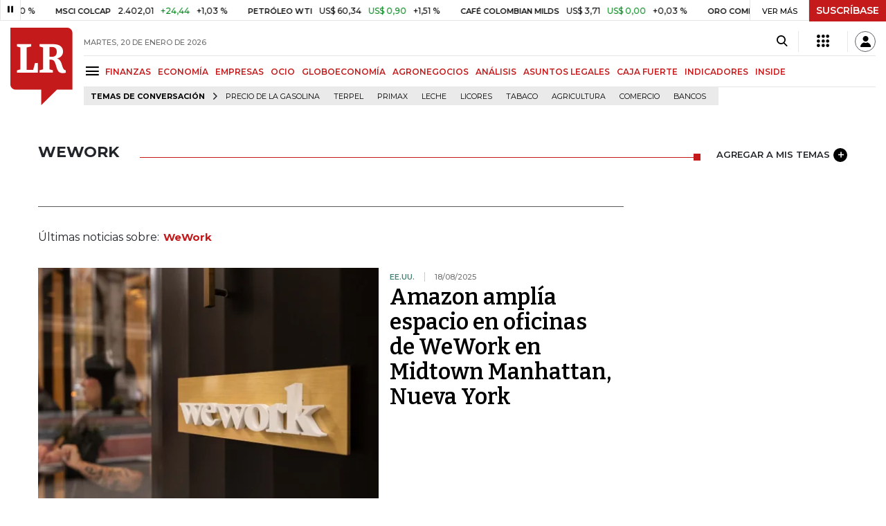

--- FILE ---
content_type: text/html; charset=utf-8
request_url: https://www.larepublica.co/wework
body_size: 17750
content:
<!DOCTYPE html>
<html lang="es">
<head>
	<meta charset="utf-8" />
<meta http-equiv="x-ua-compatible" content="ie=edge">
<meta name="viewport" content="width=device-width, initial-scale=1.0">
<meta name="author" content="Editorial La República S.A.S." />
<meta name="version" content="7.2.3.0" />
<title>WeWork: &#xDA;ltimas noticias econ&#xF3;micas de WeWork</title>
<meta name="description" content="&#xDA;ltimas noticias econ&#xF3;micas sobre WeWork: art&#xED;culos, videos, fotos y el m&#xE1;s completo an&#xE1;lisis de noticias de Colombia y el mundo sobre WeWork| LaRepublica.co" />
<meta name="keywords" content="Construcci&#xF3;n, Comercio, Hacienda, Energ&#xED;a y Minas, Ambiente, Educaci&#xF3;n, Salud, Laboral, Agro, Industria, Automotor, Turismo, Transporte, Comunicaciones, Tecnolog&#xED;a, Bolsas, Bancos, Seguros, Moda, Gastronom&#xED;a, Espect&#xE1;culos, Cultura, Entretenimento, Deporte, Judicial, Legislaci&#xF3;n-marcas" />
<meta name="news_keywords" content="Construcci&#xF3;n, Comercio, Hacienda, Energ&#xED;a y Minas, Ambiente, Educaci&#xF3;n, Salud, Laboral, Agro, Industria, Automotor, Turismo, Transporte, Comunicaciones, Tecnolog&#xED;a, Bolsas, Bancos, Seguros, Moda, Gastronom&#xED;a, Espect&#xE1;culos, Cultura, Entretenimento, Deporte, Judicial, Legislaci&#xF3;n-marcas" />
<link href="https://www.larepublica.co/wework" rel="canonical" />

            <meta name="twitter:card" content="summary" />
            <meta name="twitter:site" content="@larepublica_co" />
            <meta name="twitter:title" content="WeWork: &#xDA;ltimas noticias econ&#xF3;micas de WeWork" />
            <meta name="twitter:description" content="&#xDA;ltimas noticias econ&#xF3;micas sobre WeWork: art&#xED;culos, videos, fotos y el m&#xE1;s completo an&#xE1;lisis de noticias de Colombia y el mundo sobre WeWork| LaRepublica.co" />
            <meta name="twitter:image" content="https://img.lalr.co/images/larepublicacompartir.jpg" />

    <meta property="og:site_name" content="Diario La República">
    <meta property="og:title" content="WeWork: &#xDA;ltimas noticias econ&#xF3;micas de WeWork" />
    <meta property="og:type" content="website" />
    <meta property="og:url" content="https://www.larepublica.co/wework" />
    <meta property="og:image" content="https://img.lalr.co/images/larepublicacompartir.jpg?f=jpg" />
    <meta property="og:image:type" content="image/jpeg" />
    <meta property="og:image:alt" content="WeWork: &#xDA;ltimas noticias econ&#xF3;micas de WeWork" />
    <meta property="og:description" content="&#xDA;ltimas noticias econ&#xF3;micas sobre WeWork: art&#xED;culos, videos, fotos y el m&#xE1;s completo an&#xE1;lisis de noticias de Colombia y el mundo sobre WeWork| LaRepublica...." />
    <meta property="og:locale" content="es_CO" />
    <!--Whatsapp-->
    <meta property="og:image" content="https://img.lalr.co/images/larepublicacompartir.jpg?f=jpg" />
    <meta property="og:image:type" content="image/jpeg" />
        <meta property="fb:app_id" content="1571540733171068" />

<link rel="icon" type="image/png" sizes="192x192" href="/__assets/lr/images/favicon/android-icon-192x192.png">
<link rel="icon" type="image/png" sizes="32x32" href="/__assets/lr/images/favicon/favicon-32x32.png">
<link rel="icon" type="image/png" sizes="96x96" href="/__assets/lr/images/favicon/favicon-96x96.png">
<link rel="icon" type="image/png" sizes="16x16" href="/__assets/lr/images/favicon/favicon-16x16.png">
<meta name="msapplication-TileColor" content="#ffffff">
<meta name="msapplication-TileImage" content="/__assets/lr/images/favicon/ms-icon-144x144.png">
<meta name="theme-color" content="#ffffff">



	        <script>
            var adload = new Event('adload');
            dataLayer = [{
                'author': 'larepublica',
                'section': 'etiqueta_WeWork',
                'adSection': null,
                'isMobile': false,
                'targetingName': '',
                'targetingId': ''
            }];
        </script>




        <script>
            var eData = {"origin":"La República","title":"WeWork: Últimas noticias económicas de WeWork","name":"WeWork"};
            var eEvent = 'Tag Viewed';
            var env = "prod";
        </script>




<!-- Google Tag Manager -->
<script>
    (function(w, d, s, l, i) {
        w[l] = w[l] || []; w[l].push({
            'gtm.start':
                new Date().getTime(), event: 'gtm.js'
        }); var f = d.getElementsByTagName(s)[0],
            j = d.createElement(s), dl = l != 'dataLayer' ? '&l=' + l : ''; j.async = true; j.src =
                'https://www.googletagmanager.com/gtm.js?id=' + i + dl; f.parentNode.insertBefore(j, f);
    })(window, document, 'script', 'dataLayer', 'GTM-P8ZXZGL');
</script>
<!-- End Google Tag Manager -->

	
	
		<link rel="preload" as="style" href="/__assets/lr/a319/css/lr-bootstrap.min.css" />
	
	<link rel="preconnect" href="https://fonts.googleapis.com">
	<link rel="preconnect" href="https://fonts.gstatic.com" crossorigin>
	<link href="https://fonts.googleapis.com/css2?family=Bitter:wght@400;600&family=Montserrat:wght@300;400;500;600;700&display=swap" rel="stylesheet">
	<link href="https://fonts.gstatic.com/s/bitter/v33/rax8HiqOu8IVPmn7f4xp.woff2" rel="preload" as="font" type="font/woff2" crossorigin />
	<link href="/__assets/lr/fonts/v17/lr-iconfont-desktop.woff2" rel="preload" as="font" type="font/woff2" crossorigin>
	
</head>
<body>
	
		<!-- Google Tag Manager (noscript) -->
		<noscript>
			<iframe src="https://www.googletagmanager.com/ns.html?id=GTM-P8ZXZGL"
					height="0" width="0" style="display:none;visibility:hidden"></iframe>
		</noscript>
		<!-- End Google Tag Manager (noscript) -->
	
	<style id="loading-styles">
    .loading-phrases,
    .loading_screen_spinner {
        backface-visibility: hidden;
        perspective: 1000
    }

    @keyframes loading_screen_animation_spinning {
        0% {
            transform: rotate(0)
        }

        100% {
            transform: rotate(360deg)
        }
    }

    @keyframes loading_screen_animation_move {
        0% {
            opacity: 0;
            transform: translate3d(0, 50%, 0)
        }

        18%,
        2% {
            opacity: 1;
            transform: translate3d(0, 0, 0)
        }

        20%,
        40%,
        60%,
        80% {
            opacity: 0
        }

        22%,
        38% {
            opacity: 1;
            transform: translate3d(0, -150%, 0)
        }

        42%,
        58% {
            opacity: 1;
            transform: translate3d(0, -300%, 0)
        }

        62%,
        78% {
            opacity: 1;
            transform: translate3d(0, -450%, 0)
        }

        82%,
        98% {
            opacity: 1;
            transform: translate3d(0, -600%, 0)
        }

        100% {
            opacity: 0;
            transform: translate3d(0, -600%, 0)
        }
    }

    .loading_screen {
        background: linear-gradient(to bottom, #f9f9f9 10%, #eeeff3 100%);
        left: 0;
        height: 100%;
        position: fixed;
        top: 0;
        width: 100%;
        z-index: 10000;
        display: flex !important;
        flex-direction: column;
        justify-content: center;
        align-items: center;
    }

    .loading_screen_spinner {
        height: 52px;
        width: 52px;
        margin: 0 auto;
        display: block;
        animation: loading_screen_animation_spinning .8s linear infinite
    }

    .loading_screen_logo {
        margin-bottom: 3rem;
        width: 60px;
    }

    #principal-html {
        display: none;
    }
</style>
<div class="loading_screen">
    <div class="loading_screen_logo_wrapper">
        <img width="60"
             height="74"
             alt="La República"
             class="loading_screen_logo"
             src="[data-uri]" />

    </div>
    <div class="loading_screen_center">
        <img alt="."
             width="52"
             height="52"
             class="loading_screen_spinner"
             src="[data-uri]" />
    </div>
</div>
<script>
    var lrLoad = new Event('lrload');
    var loadingRemoved = false;
    var cleanLoading = function () {
        if (!loadingRemoved) {
            loadingRemoved = true;
            document.dispatchEvent(lrLoad);
            document.getElementById('loading-styles').remove();
            document.getElementsByClassName('loading_screen')[0].remove();
        }
    }
    window.addEventListener("load", function () {
        document.dispatchEvent(lrLoad);
    });
</script>
<noscript>
    <style>
        #principal-html {
            display: block;
        }

        .loading_screen {
            display: none;
        }
    </style>
</noscript>
	<div id="principal-html">
		<header id="vue-header" class="" data-mrf-recirculation="Header">
    <div class="container-fluid p-0">
        <div class="header-trade" data-epica-module-name="Banner Indicadores">
            <quote-header-banner ></quote-header-banner>
            <a v-if="hasLoaded && ((user && !user.isSubscriber) || !user)" href="https://suscripciones.larepublica.co/?utm_source=landingLR&utm_medium=botonSuscripcion&utm_id=laRepublica" target="_blank" rel="noopener" class="suscribe">SUSCRÍBASE</a>
        </div>

            <div class="header-top d-flex flex-row" data-epica-module-name="Header">
                        <a href="/" title="La República"><i class="icon-logo-base-lr-small"></i></a>

                <div class="flex-grow-1 ml-3">
                    <div class="conteiner-right">
                        <div class="d-flex align-items-center top-header">
                            <div class="flex-grow-1"><span class="datetoday">MARTES, 20 DE ENERO DE 2026</span></div>
                            <div class="icons">
                                <div><button aria-label="Search" title="Buscador" type="button" @click="searchBoxIsOpen = true"><i class="icon-search"></i></button></div>
                                <menu-lr-plus-header></menu-lr-plus-header>
                                <user-header-button></user-header-button>
                            </div>
                        </div>
                    </div>
                    <div class="main-menu d-flex flex-row">
                        <div id="menuToggle">
                            <button aria-label="Menu" class="menu-button" @click="showMenu()"><i title="Menú principal" class="icon-menu"></i></button>
                        </div>
                            <div class="menu-item"><a href="https://www.larepublica.co/finanzas" >FINANZAS</a></div>
                            <div class="menu-item"><a href="https://www.larepublica.co/economia" >ECONOM&#xCD;A</a></div>
                            <div class="menu-item"><a href="https://www.larepublica.co/empresas" >EMPRESAS</a></div>
                            <div class="menu-item"><a href="https://www.larepublica.co/ocio" >OCIO</a></div>
                            <div class="menu-item"><a href="https://www.larepublica.co/globoeconomia" >GLOBOECONOM&#xCD;A</a></div>
                            <div class="menu-item"><a href="https://www.agronegocios.co" target='_blank' rel='noopener'>AGRONEGOCIOS</a></div>
                            <div class="menu-item"><a href="https://www.larepublica.co/analisis" >AN&#xC1;LISIS</a></div>
                            <div class="menu-item"><a href="https://www.asuntoslegales.com.co" target='_blank' rel='noopener'>ASUNTOS LEGALES</a></div>
                            <div class="menu-item"><a href="https://www.larepublica.co/caja-fuerte" >CAJA FUERTE</a></div>
                            <div class="menu-item"><a href="https://www.larepublica.co/indicadores-economicos" >INDICADORES</a></div>
                            <div class="menu-item"><a href="https://www.larepublica.co/inside" >INSIDE</a></div>
                    </div>

                        <div class="d-flex">
        <ul class="tags">
            <li><span>TEMAS DE CONVERSACIÓN</span><i class="icon-arrow-right"></i></li>
                <li><a href="https://www.larepublica.co/precio-de-la-gasolina">Precio de la gasolina</a></li>
                <li><a href="https://www.larepublica.co/terpel">Terpel</a></li>
                <li><a href="https://www.larepublica.co/primax">Primax</a></li>
                <li><a href="https://www.larepublica.co/leche">Leche</a></li>
                <li><a href="https://www.larepublica.co/licores">Licores</a></li>
                <li><a href="https://www.larepublica.co/tabaco">Tabaco</a></li>
                <li><a href="https://www.larepublica.co/agricultura">Agricultura</a></li>
                <li><a href="https://www.larepublica.co/comercio">Comercio</a></li>
                <li><a href="https://www.larepublica.co/bancos">Bancos</a></li>
        </ul>
    </div>

                </div>

            </div>

        <live-banner ></live-banner>
                <banner-elections-2023></banner-elections-2023>

            <div id="ha-header" class="ha-header header-fixed fixed-top" v-bind:class="{show : isHeaderFixed}" data-epica-module-name="Header Fijo" data-mrf-recirculation="Header">
                <div class="d-flex align-items-center">
                        <a href="/" title="La República"><i class="icon-logo-base-lr-small"></i></a>
                    <div id="menuToggle">
                        <button class="menu-button" title="Menú principal" aria-label="Menu" @click="showMenu()"><i title="Menú principal" class="icon-menu"></i></button>
                    </div>
                    <div class="main-menu d-flex flex-row ml-3">
                                <h2>
                                        <a href="/">INICIO</a>
                                </h2>
                                <h1>
                                        <i>WEWORK</i>
                                </h1>
                        
                    </div>
                    <div class="flex-grow-1"></div>
                    <div class="conteiner-right">
                        <div class="d-flex align-items-center top-header">
                            <div><button type="button" title="Buscador" aria-label="Search" @click="searchBoxIsOpen = true"><i class="icon-search"></i></button></div>
                            <menu-lr-plus-header></menu-lr-plus-header>
                            <user-header-button></user-header-button>
                        </div>
                    </div>
                </div>


        <live-banner ></live-banner>
                    <banner-elections-2023></banner-elections-2023>
            </div>
        <nav class="nav-top" title="Menú principal" v-bind:class="{show : isMenuShow}" data-epica-module-name="Men&#xFA; Lateral" data-mrf-recirculation="Men&#xFA; Lateral">
            <button class="close-menu" aria-label="Close" @click="closeMenu()"><i class="icon-close"></i></button>
            <div class="logomenu">
                    <a href="/" title="La República"><i class="icon-logo-base-lr-small"></i></a>
                <div class="user-name" v-if="user">
                    <div :title="user.completeName" v-html="user.printName"></div>
                    <a @click="logout()" class="logout">Cerrar Sesión</a>
                </div>
            </div>
            <div class="listmenu">
                <ul class="access text-center" v-if="hasLoaded">
                    <template v-if="user">
                        <li v-if="!user.isSubscriber">
                            <div class="susbribe">
                                <a href="https://suscripciones.larepublica.co/?utm_source=landingLR&utm_medium=botonSuscripcion&utm_id=laRepublica" target="_blank" rel="noopener">SUSCRÍBASE</a>
                            </div>
                        </li>
                    </template>
                    <template v-else>
                        <li>
                            <div class="login">
                                <a @click="login()">
                                    <i class="icon-user"></i>INICIAR SESIÓN
                                </a>
                            </div>
                        </li>
                        <li>
                            <div class="suscribe">
                                <a href="https://suscripciones.larepublica.co/?utm_source=landingLR&utm_medium=botonSuscripcion&utm_id=laRepublica" target="_blank" rel="noopener">SUSCRÍBASE</a>
                            </div>
                        </li>
                    </template>
                </ul>

                <ul class="vertical menu">
                        <li class="news"><a class="menu-item finanzasSect"  href="https://www.larepublica.co/finanzas">FINANZAS</a></li>
                        <li class="news"><a class="menu-item economiaSect"  href="https://www.larepublica.co/economia">ECONOM&#xCD;A</a></li>
                        <li class="news"><a class="menu-item empresasSect"  href="https://www.larepublica.co/empresas">EMPRESAS</a></li>
                        <li class="news"><a class="menu-item ocioSect"  href="https://www.larepublica.co/ocio">OCIO</a></li>
                        <li class="news"><a class="menu-item globoeconomiaSect"  href="https://www.larepublica.co/globoeconomia">GLOBOECONOM&#xCD;A</a></li>
                        <li class="news"><a class="menu-item agronegociosSect" target='_blank' rel='noopener' href="https://www.agronegocios.co">AGRONEGOCIOS</a></li>
                        <li class="news"><a class="menu-item analisisSect"  href="https://www.larepublica.co/analisis">AN&#xC1;LISIS</a></li>
                        <li class="news"><a class="menu-item asuntos-legalesSect" target='_blank' rel='noopener' href="https://www.asuntoslegales.com.co">ASUNTOS LEGALES</a></li>
                        <li class="news"><a class="menu-item caja-fuerteSect"  href="https://www.larepublica.co/caja-fuerte">CAJA FUERTE</a></li>
                        <li class="news"><a class="menu-item directorio-empresarialSect" target='_blank' rel='noopener' href="https://empresas.larepublica.co/">DIRECTORIO EMPRESARIAL</a></li>
                    <li class="space"></li>
                        <li class="news"><a class="menu-item consumoSect"  href="https://www.larepublica.co/consumo">CONSUMO</a></li>
                        <li class="news"><a class="menu-item alta-gerenciaSect"  href="https://www.larepublica.co/alta-gerencia">ALTA GERENCIA</a></li>
                        <li class="news"><a class="menu-item finanzas-personalesSect"  href="https://www.larepublica.co/finanzas-personales">FINANZAS PERSONALES</a></li>
                        <li class="news"><a class="menu-item infraestructuraSect"  href="https://www.larepublica.co/infraestructura">INFRAESTRUCTURA</a></li>
                        <li class="news"><a class="menu-item internet-economySect"  href="https://www.larepublica.co/internet-economy">INTERNET ECONOMY</a></li>
                        <li class="news"><a class="menu-item responsabilidad-socialSect"  href="https://www.larepublica.co/responsabilidad-social">RESPONSABILIDAD SOCIAL</a></li>
                        <li class="news"><a class="menu-item salud-ejecutivaSect"  href="https://www.larepublica.co/salud-ejecutiva">SALUD EJECUTIVA</a></li>
                    <li class="space"></li>
                        <li class="news"><a class="menu-item eventosSect"  href="https://www.larepublica.co/foros">EVENTOS</a></li>
                        <li class="news"><a class="menu-item especialesSect"  href="https://www.larepublica.co/especiales">ESPECIALES</a></li>
                        <li class="news"><a class="menu-item comunidad-empresarialSect"  href="https://www.larepublica.co/comunidad-empresarial">COMUNIDAD EMPRESARIAL</a></li>
                        <li class="news"><a class="menu-item socialesSect"  href="https://www.larepublica.co/sociales">SOCIALES</a></li>
                        <li class="news"><a class="menu-item indicadoresSect"  href="https://www.larepublica.co/indicadores-economicos">INDICADORES</a></li>
                        <li class="news"><a class="menu-item insideSect"  href="https://www.larepublica.co/inside">INSIDE</a></li>
                        <li class="news"><a class="menu-item podcastSect"  href="https://www.larepublica.co/podcast">PODCAST</a></li>
                        <li class="news"><a class="menu-item videosSect"  href="https://www.larepublica.co/videos">VIDEOS</a></li>
                        <li class="news"><a class="menu-item obituariosSect"  href="https://www.larepublica.co/obituarios">OBITUARIOS</a></li>
                </ul>
            </div>
        </nav>
        <div class="opacity-menu" @click="closeMenu()" v-bind:class="{show : isMenuShow}"></div>
        <cookies-banner cookies-policy-url="https://www.larepublica.co/politica-de-cookies"></cookies-banner>
    </div>
    <search-box :is-open="searchBoxIsOpen" @closed="searchBoxIsOpen = false" @opened="searchBoxIsOpen = true"></search-box>
</header>

		<div id="vue-container" :class="{'live-on': liveOn}">
			
<div class="text-center mb-4 mt-4">
    <div id="div-gpt-ad-1" class="ad banner"></div>
</div>
<div class="container section sect-tag" data-epica-module-name="Listado Art&#xED;culos">
    <div class="title-section align-middle tagSect d-flex">
        <h1 class="heading-title-sect text-left"><span>WeWork</span></h1>
        <div class="lineSecTag flex-grow-1"></div>
            <add-topic @added="addTopic"></add-topic>
    </div>

    <div class="d-flex mb-6 more-news">
        <div class="flex-grow-1 mr-4" id="sticky-anchor-1" data-mrf-recirculation="Listado de Noticias">
                <div class="d-flex align-items-center description-tag">

                    <div class="flex-grow-1">
                        <p></p>
                    </div>
                </div>
                <div class="mt-5 mb-5">Últimas noticias sobre:<span class="item-tag">WeWork</span></div>


            <div class="first-news">
                
    <div class="row m-0 news H_img_title">
        <div class="col-5 pl-0 pr-3">
            <a href="https://www.larepublica.co/globoeconomia/amazon-amplia-espacio-en-oficinas-de-wework-en-midtown-manhattan-nueva-york-4204847">
                <div class="containerVideoImage mb-1">
                        <div class="img-wrap">
        <img data-src="https://img.lalr.co/cms/2025/08/18181558/438215030-1.jpg?size=xs"
         class="lazyload"
         data-srcset="https://img.lalr.co/cms/2025/08/18181558/438215030-1.jpg?size=sm 288w, https://img.lalr.co/cms/2025/08/18181558/438215030-1.jpg?size=sm 336w, https://img.lalr.co/cms/2025/08/18181558/438215030-1.jpg?size=sm 480w, https://img.lalr.co/cms/2025/08/18181558/438215030-1.jpg?size=md 768w"
         src="data:image/svg+xml,%3Csvg xmlns='http://www.w3.org/2000/svg' viewBox='0 0 1080 900'%3E%3C/svg%3E" 
         width="1080" 
         height="900"
         alt="Amazon adquiere m&#xE1;s espacios de oficina"
         sizes="(max-width: 575px) 100vw, (max-width: 767px) 50vw, (max-width: 1200px) 40vw, 480px"
         data-description="Amazon adquiere m&#xE1;s espacios de oficina"
         data-caption="Bloomberg"
         data-original="https://img.lalr.co/cms/2025/08/18181558/438215030-1.jpg"
         title="Amazon adquiere m&#xE1;s espacios de oficina" />
    </div>

                </div>
            </a>
        </div>
        <div class="col-7 pl-0 pr-3">
            <a href="https://www.larepublica.co/globoeconomia/amazon-amplia-espacio-en-oficinas-de-wework-en-midtown-manhattan-nueva-york-4204847" class="kicker globoeconomiaSect">EE.UU.</a>
            <span class="date-news">18/08/2025</span>
            <h2 class="tt">
                <a href="https://www.larepublica.co/globoeconomia/amazon-amplia-espacio-en-oficinas-de-wework-en-midtown-manhattan-nueva-york-4204847" class="globoeconomiaSect">Amazon amplía espacio en oficinas de WeWork en Midtown Manhattan, Nueva York</a>
            </h2>
        </div>
    </div>

            </div>
            <div class="row mt-6">
                    <div class="col mb-0">
    <div class="V_Img_Title">
        <a href="https://www.larepublica.co/globoeconomia/wework-anuncio-programa-de-consolidacion-en-la-region-tras-reestructuracion-global-4143101">
            <div class="containerVideoImage">
                    <div class="img-wrap">
        <img data-src="https://img.lalr.co/cms/2025/05/26182928/Globo_WeWork_Pg10_1080x900.jpg?size=xs"
         class="lazyload"
         data-srcset="https://img.lalr.co/cms/2025/05/26182928/Globo_WeWork_Pg10_1080x900.jpg?size=sm 288w, https://img.lalr.co/cms/2025/05/26182928/Globo_WeWork_Pg10_1080x900.jpg?size=sm 336w, https://img.lalr.co/cms/2025/05/26182928/Globo_WeWork_Pg10_1080x900.jpg?size=sm 480w, https://img.lalr.co/cms/2025/05/26182928/Globo_WeWork_Pg10_1080x900.jpg?size=md 768w, https://img.lalr.co/cms/2025/05/26182928/Globo_WeWork_Pg10_1080x900.jpg?size=xl 1200w"
         src="data:image/svg+xml,%3Csvg xmlns='http://www.w3.org/2000/svg' viewBox='0 0 1080 900'%3E%3C/svg%3E" width="1080" height="900"
         sizes="(max-width: 575px) 100vw, (max-width: 767px) 50vw, (max-width: 1200px) 25vw, 336px"
         data-description="Las cifras detr&#xE1;s de WeWork."
         data-caption="Gr&#xE1;fico LR."
         data-original="https://img.lalr.co/cms/2025/05/26182928/Globo_WeWork_Pg10_1080x900.jpg"
         title="Globo_WeWork_Pg10_1080x900" />
    </div>

            </div>
        </a>
        <div class="kicker globoeconomiaSect"><span>Globoeconom&#xED;a</span></div>
        <h2 class="tt">
            <a href="https://www.larepublica.co/globoeconomia/wework-anuncio-programa-de-consolidacion-en-la-region-tras-reestructuracion-global-4143101" class="globoeconomiaSect">WeWork anunció programa de consolidación en la región tras reestructuración global</a>
        </h2>
    </div>
</div>
                    <div class="col mb-0">
    <div class="V_Img_Title">
        <a href="https://www.larepublica.co/especiales/mis-documentos-2025/los-espacios-flexibles-el-modelo-de-trabajo-por-fuera-de-oficinas-que-se-niega-a-morir-4113073">
            <div class="containerVideoImage">
                    <div class="img-wrap">
        <img data-src="https://img.lalr.co/cms/2025/04/16153543/MisDoc_-Coworking-Colombia_Pg24_1080x900.jpg?size=xs"
         class="lazyload"
         data-srcset="https://img.lalr.co/cms/2025/04/16153543/MisDoc_-Coworking-Colombia_Pg24_1080x900.jpg?size=sm 288w, https://img.lalr.co/cms/2025/04/16153543/MisDoc_-Coworking-Colombia_Pg24_1080x900.jpg?size=sm 336w, https://img.lalr.co/cms/2025/04/16153543/MisDoc_-Coworking-Colombia_Pg24_1080x900.jpg?size=sm 480w, https://img.lalr.co/cms/2025/04/16153543/MisDoc_-Coworking-Colombia_Pg24_1080x900.jpg?size=md 768w, https://img.lalr.co/cms/2025/04/16153543/MisDoc_-Coworking-Colombia_Pg24_1080x900.jpg?size=xl 1200w"
         src="data:image/svg+xml,%3Csvg xmlns='http://www.w3.org/2000/svg' viewBox='0 0 1080 900'%3E%3C/svg%3E" width="1080" height="900"
         alt="Actualidad del coworking en Colombia"
         sizes="(max-width: 575px) 100vw, (max-width: 767px) 50vw, (max-width: 1200px) 25vw, 336px"
         data-description="Actualidad del coworking en Colombia"
         data-caption="Gr&#xE1;fico LR"
         data-original="https://img.lalr.co/cms/2025/04/16153543/MisDoc_-Coworking-Colombia_Pg24_1080x900.jpg"
         title="Actualidad del coworking en Colombia" />
    </div>

            </div>
        </a>
        <div class="kicker mis-documentos-2025-especialesSect"><span>Laboral</span></div>
        <h2 class="tt">
            <a href="https://www.larepublica.co/especiales/mis-documentos-2025/los-espacios-flexibles-el-modelo-de-trabajo-por-fuera-de-oficinas-que-se-niega-a-morir-4113073" class="mis-documentos-2025-especialesSect">Los espacios flexibles, el modelo de trabajo por fuera de oficinas que se niega a morir</a>
        </h2>
    </div>
</div>
            </div>
            <hr />
            <div class="mt-4">

    <div class="row news H_img_V_Title_Lead m-0">
        <div class="col-5 pl-0 pr-3">
            <a href="https://www.larepublica.co/empresas/wework-colombia-cerrara-2024-con-ocupacion-de-84-1-y-mas-de-14-000-miembros-4024697">
                    <div class="img-wrap">
        <img data-src="https://img.lalr.co/cms/2024/12/18163326/WeWork-Colombia.jpg?size=xs"
         class="lazyload"
         data-srcset="https://img.lalr.co/cms/2024/12/18163326/WeWork-Colombia.jpg?size=sm 288w, https://img.lalr.co/cms/2024/12/18163326/WeWork-Colombia.jpg?size=sm 336w, https://img.lalr.co/cms/2024/12/18163326/WeWork-Colombia.jpg?size=sm 480w, https://img.lalr.co/cms/2024/12/18163326/WeWork-Colombia.jpg?size=md 768w, https://img.lalr.co/cms/2024/12/18163326/WeWork-Colombia.jpg?size=xl 1200w"
         src="data:image/svg+xml,%3Csvg xmlns='http://www.w3.org/2000/svg' viewBox='0 0 1080 900'%3E%3C/svg%3E" width="1080" height="900"
         alt="WeWork Colombia"
         sizes="(max-width: 575px) 100vw, (max-width: 767px) 50vw, (max-width: 1200px) 25vw, 336px"
         data-description="WeWork Colombia"
         data-caption="WeWork Colombia"
         data-original="https://img.lalr.co/cms/2024/12/18163326/WeWork-Colombia.jpg"
         title="WeWork Colombia" />
    </div>


            </a>
        </div>
        <div class="col-7 pl-3 pr-3">
            <a href="https://www.larepublica.co/empresas/wework-colombia-cerrara-2024-con-ocupacion-de-84-1-y-mas-de-14-000-miembros-4024697" class="kicker empresasSect">Laboral</a>
            <span class="date-news">18/12/2024</span>
            <h2 class="tt">
                <a href="https://www.larepublica.co/empresas/wework-colombia-cerrara-2024-con-ocupacion-de-84-1-y-mas-de-14-000-miembros-4024697" class="empresasSect">WeWork Colombia cerrará 2024 con ocupación de 84,1% y más de 14.000 miembros</a>
            </h2>
            <p>La compañía resaltó que cuenta con 17.435 escritorios disponibles, de los que 14.676 están ocupados</p>
        </div>
    </div>

    <div class="row news H_img_V_Title_Lead m-0">
        <div class="col-5 pl-0 pr-3">
            <a href="https://www.larepublica.co/internet-economy/estos-son-los-10-mejores-espacios-de-coworking-en-las-principales-ciudades-del-pais-3963462">
                    <div class="img-wrap">
        <img data-src="https://img.lalr.co/cms/2024/09/27153015/inteco_coworking_p14y15_1080x900.jpg?size=xs"
         class="lazyload"
         data-srcset="https://img.lalr.co/cms/2024/09/27153015/inteco_coworking_p14y15_1080x900.jpg?size=sm 288w, https://img.lalr.co/cms/2024/09/27153015/inteco_coworking_p14y15_1080x900.jpg?size=sm 336w, https://img.lalr.co/cms/2024/09/27153015/inteco_coworking_p14y15_1080x900.jpg?size=sm 480w, https://img.lalr.co/cms/2024/09/27153015/inteco_coworking_p14y15_1080x900.jpg?size=md 768w, https://img.lalr.co/cms/2024/09/27153015/inteco_coworking_p14y15_1080x900.jpg?size=xl 1200w"
         src="data:image/svg+xml,%3Csvg xmlns='http://www.w3.org/2000/svg' viewBox='0 0 1080 900'%3E%3C/svg%3E" width="1080" height="900"
         alt="Espacios de coworking que se destacan en el pa&#xED;s"
         sizes="(max-width: 575px) 100vw, (max-width: 767px) 50vw, (max-width: 1200px) 25vw, 336px"
         data-description="Espacios de coworking que se destacan en el pa&#xED;s"
         data-caption="Gr&#xE1;fico LR"
         data-original="https://img.lalr.co/cms/2024/09/27153015/inteco_coworking_p14y15_1080x900.jpg"
         title="Espacios de coworking que se destacan en el pa&#xED;s" />
    </div>


            </a>
        </div>
        <div class="col-7 pl-3 pr-3">
            <a href="https://www.larepublica.co/internet-economy/estos-son-los-10-mejores-espacios-de-coworking-en-las-principales-ciudades-del-pais-3963462" class="kicker internet-economySect">Laboral</a>
            <span class="date-news">28/09/2024</span>
            <h2 class="tt">
                <a href="https://www.larepublica.co/internet-economy/estos-son-los-10-mejores-espacios-de-coworking-en-las-principales-ciudades-del-pais-3963462" class="internet-economySect">Estos son los 10 mejores espacios de coworking en las principales ciudades del país</a>
            </h2>
            <p>Con base a información provista por JLL, WeWork, IWG, Cowork y Tinkko se destacan por su cobertura y tamaño en las ciudades</p>
        </div>
    </div>

    <div class="row news H_img_V_Title_Lead m-0">
        <div class="col-5 pl-0 pr-3">
            <a href="https://www.larepublica.co/globoeconomia/wsj-dijo-que-adam-neumann-ofrecio-recomprar-wework-por-mas-de-us-500-millones-3828471">
                    <div class="img-wrap">
        <img data-src="https://img.lalr.co/cms/2024/03/25183827/Adam-Neumann.jpg?size=xs"
         class="lazyload"
         data-srcset="https://img.lalr.co/cms/2024/03/25183827/Adam-Neumann.jpg?size=sm 288w, https://img.lalr.co/cms/2024/03/25183827/Adam-Neumann.jpg?size=sm 336w, https://img.lalr.co/cms/2024/03/25183827/Adam-Neumann.jpg?size=sm 480w, https://img.lalr.co/cms/2024/03/25183827/Adam-Neumann.jpg?size=md 768w, https://img.lalr.co/cms/2024/03/25183827/Adam-Neumann.jpg?size=xl 1200w"
         src="data:image/svg+xml,%3Csvg xmlns='http://www.w3.org/2000/svg' viewBox='0 0 1080 900'%3E%3C/svg%3E" width="1080" height="900"
         alt="Adam Neumann, cofundador de WeWork"
         sizes="(max-width: 575px) 100vw, (max-width: 767px) 50vw, (max-width: 1200px) 25vw, 336px"
         data-description="Adam Neumann, confundador de WeWork"
         data-caption="Bloomberg"
         data-original="https://img.lalr.co/cms/2024/03/25183827/Adam-Neumann.jpg"
         title="Adam Neumann, cofundador de WeWork" />
    </div>


            </a>
        </div>
        <div class="col-7 pl-3 pr-3">
            <a href="https://www.larepublica.co/globoeconomia/wsj-dijo-que-adam-neumann-ofrecio-recomprar-wework-por-mas-de-us-500-millones-3828471" class="kicker globoeconomiaSect">EE.UU.</a>
            <span class="date-news">25/03/2024</span>
            <h2 class="tt">
                <a href="https://www.larepublica.co/globoeconomia/wsj-dijo-que-adam-neumann-ofrecio-recomprar-wework-por-mas-de-us-500-millones-3828471" class="globoeconomiaSect">WSJ dijo que Adam Neumann ofreció recomprar WeWork por más de US$500 millones</a>
            </h2>
            <p>WeWork sigue centrado en salir de la protección por quiebra del Capítulo 11 en el segundo trimestre como una "empresa financieramente sólida y rentable"</p>
        </div>
    </div>

    <div class="row news H_img_V_Title_Lead m-0">
        <div class="col-5 pl-0 pr-3">
            <a href="https://www.larepublica.co/globoeconomia/ingresos-de-wework-toman-impulso-por-el-nearshoring-y-la-norma-mexicana-nom-037-3822034">
                    <div class="img-wrap">
        <img data-src="https://img.lalr.co/cms/2024/03/15102027/WEWORK.jpg?size=xs"
         class="lazyload"
         data-srcset="https://img.lalr.co/cms/2024/03/15102027/WEWORK.jpg?size=sm 288w, https://img.lalr.co/cms/2024/03/15102027/WEWORK.jpg?size=sm 336w, https://img.lalr.co/cms/2024/03/15102027/WEWORK.jpg?size=sm 480w, https://img.lalr.co/cms/2024/03/15102027/WEWORK.jpg?size=md 768w, https://img.lalr.co/cms/2024/03/15102027/WEWORK.jpg?size=xl 1200w"
         src="data:image/svg+xml,%3Csvg xmlns='http://www.w3.org/2000/svg' viewBox='0 0 1080 900'%3E%3C/svg%3E" width="1080" height="900"
         alt=""
         sizes="(max-width: 575px) 100vw, (max-width: 767px) 50vw, (max-width: 1200px) 25vw, 336px"
         data-description=""
         data-caption="Bloomberg"
         data-original="https://img.lalr.co/cms/2024/03/15102027/WEWORK.jpg"
         title="WEWORK" />
    </div>


            </a>
        </div>
        <div class="col-7 pl-3 pr-3">
            <a href="https://www.larepublica.co/globoeconomia/ingresos-de-wework-toman-impulso-por-el-nearshoring-y-la-norma-mexicana-nom-037-3822034" class="kicker globoeconomiaSect">M&#xE9;xico</a>
            <span class="date-news">15/03/2024</span>
            <h2 class="tt">
                <a href="https://www.larepublica.co/globoeconomia/ingresos-de-wework-toman-impulso-por-el-nearshoring-y-la-norma-mexicana-nom-037-3822034" class="globoeconomiaSect">Ingresos de WeWork toman impulso por el nearshoring y la norma mexicana NOM-037</a>
            </h2>
            <p>Al cierre del 2023, la empresa registró un aumento de 34% en ingresos, en comparación con el 2022; este sería el crecimiento más importante que ha tenido desde que inició operaciones en México en el 2016</p>
        </div>
    </div>

    <div class="row news H_img_V_Title_Lead m-0">
        <div class="col-5 pl-0 pr-3">
            <a href="https://www.larepublica.co/alta-gerencia/costos-en-los-que-debe-incurrir-si-desea-coworking-3807333">
                    <div class="img-wrap">
        <img data-src="https://img.lalr.co/cms/2024/02/22221459/altag_cowork_p14-15_1080x900.jpg?size=xs"
         class="lazyload"
         data-srcset="https://img.lalr.co/cms/2024/02/22221459/altag_cowork_p14-15_1080x900.jpg?size=sm 288w, https://img.lalr.co/cms/2024/02/22221459/altag_cowork_p14-15_1080x900.jpg?size=sm 336w, https://img.lalr.co/cms/2024/02/22221459/altag_cowork_p14-15_1080x900.jpg?size=sm 480w, https://img.lalr.co/cms/2024/02/22221459/altag_cowork_p14-15_1080x900.jpg?size=md 768w, https://img.lalr.co/cms/2024/02/22221459/altag_cowork_p14-15_1080x900.jpg?size=xl 1200w"
         src="data:image/svg+xml,%3Csvg xmlns='http://www.w3.org/2000/svg' viewBox='0 0 1080 900'%3E%3C/svg%3E" width="1080" height="900"
         alt="Precios y estad&#xED;sticas de los coworkings"
         sizes="(max-width: 575px) 100vw, (max-width: 767px) 50vw, (max-width: 1200px) 25vw, 336px"
         data-description="Precios y estad&#xED;sticas de los coworkings"
         data-caption="Gr&#xE1;fico LR"
         data-original="https://img.lalr.co/cms/2024/02/22221459/altag_cowork_p14-15_1080x900.jpg"
         title="Precios y estad&#xED;sticas de los coworkings" />
    </div>


            </a>
        </div>
        <div class="col-7 pl-3 pr-3">
            <a href="https://www.larepublica.co/alta-gerencia/costos-en-los-que-debe-incurrir-si-desea-coworking-3807333" class="kicker alta-gerenciaSect">Laboral</a>
            <span class="date-news">23/02/2024</span>
            <h2 class="tt">
                <a href="https://www.larepublica.co/alta-gerencia/costos-en-los-que-debe-incurrir-si-desea-coworking-3807333" class="alta-gerenciaSect">Los costos en los que debe incurrir si desea que su empresa trabaje en un coworking</a>
            </h2>
            <p>Un estudio de JLL Colombia indicó que en Bogotá, donde se concentra 66% de la demanda de espacios de trabajo compartido, el gasto por persona es de hasta $1,1 millones</p>
        </div>
    </div>

    <div class="row news H_img_V_Title_Lead m-0">
        <div class="col-5 pl-0 pr-3">
            <a href="https://www.larepublica.co/globoeconomia/grupo-chileno-se-queda-con-una-de-las-ubicaciones-de-wework-en-el-pais-y-estaria-negociando-tomar-otras-sedes-3760295">
                    <div class="img-wrap">
        <img data-src="https://img.lalr.co/cms/2023/09/06100824/WeWork.png?size=xs"
         class="lazyload"
         data-srcset="https://img.lalr.co/cms/2023/09/06100824/WeWork.png?size=sm 288w, https://img.lalr.co/cms/2023/09/06100824/WeWork.png?size=sm 336w, https://img.lalr.co/cms/2023/09/06100824/WeWork.png?size=sm 480w, https://img.lalr.co/cms/2023/09/06100824/WeWork.png?size=md 768w, https://img.lalr.co/cms/2023/09/06100824/WeWork.png?size=xl 1200w"
         src="data:image/svg+xml,%3Csvg xmlns='http://www.w3.org/2000/svg' viewBox='0 0 1080 900'%3E%3C/svg%3E" width="1080" height="900"
         alt="La renegociaci&#xF3;n de WeWork"
         sizes="(max-width: 575px) 100vw, (max-width: 767px) 50vw, (max-width: 1200px) 25vw, 336px"
         data-description="iF adquiri&#xF3; una de las sedes de WeWork en Santiago de Chile."
         data-caption="Bloomberg"
         data-original="https://img.lalr.co/cms/2023/09/06100824/WeWork.png"
         title="La renegociaci&#xF3;n de WeWork" />
    </div>


            </a>
        </div>
        <div class="col-7 pl-3 pr-3">
            <a href="https://www.larepublica.co/globoeconomia/grupo-chileno-se-queda-con-una-de-las-ubicaciones-de-wework-en-el-pais-y-estaria-negociando-tomar-otras-sedes-3760295" class="kicker globoeconomiaSect">Chile</a>
            <span class="date-news">01/12/2023</span>
            <h2 class="tt">
                <a href="https://www.larepublica.co/globoeconomia/grupo-chileno-se-queda-con-una-de-las-ubicaciones-de-wework-en-el-pais-y-estaria-negociando-tomar-otras-sedes-3760295" class="globoeconomiaSect">Grupo chileno se queda sede de WeWork en ese país y negocia adquirir otros locales</a>
            </h2>
            <p>iF se encuentra en pleno plan de expansión. La operación de WeWork en Chile lleva cinco años</p>
        </div>
    </div>

    <div class="row news H_img_V_Title_Lead m-0">
        <div class="col-5 pl-0 pr-3">
            <a href="https://www.larepublica.co/analisis/gabriela-gonzalez-2803105/el-fracaso-de-wework-3748993">
                    <div class="img-wrap">
        <img data-src="https://img.lalr.co/cms/2018/12/14112118/1280x1440_GABRIELA-GONZALEZ.png?size=xs"
         class="lazyload"
         data-srcset="https://img.lalr.co/cms/2018/12/14112118/1280x1440_GABRIELA-GONZALEZ.png?size=sm 288w, https://img.lalr.co/cms/2018/12/14112118/1280x1440_GABRIELA-GONZALEZ.png?size=sm 336w, https://img.lalr.co/cms/2018/12/14112118/1280x1440_GABRIELA-GONZALEZ.png?size=sm 480w, https://img.lalr.co/cms/2018/12/14112118/1280x1440_GABRIELA-GONZALEZ.png?size=md 768w, https://img.lalr.co/cms/2018/12/14112118/1280x1440_GABRIELA-GONZALEZ.png?size=xl 1200w"
         src="data:image/svg+xml,%3Csvg xmlns='http://www.w3.org/2000/svg' viewBox='0 0 1280 1440'%3E%3C/svg%3E" width="1280" height="1440"
         alt="GABRIELA-GONZALEZ"
         sizes="(max-width: 575px) 100vw, (max-width: 767px) 50vw, (max-width: 1200px) 25vw, 336px"
         data-description=""
         data-caption=""
         data-original="https://img.lalr.co/cms/2018/12/14112118/1280x1440_GABRIELA-GONZALEZ.png"
         title="GABRIELA-GONZALEZ" />
    </div>


            </a>
        </div>
        <div class="col-7 pl-3 pr-3">
            <a href="https://www.larepublica.co/analisis/gabriela-gonzalez-2803105/el-fracaso-de-wework-3748993" class="kicker tribuna-universitaria-analistasSect">Tribuna Universitaria</a>
            <span class="date-news">15/11/2023</span>
            <h2 class="tt">
                <a href="https://www.larepublica.co/analisis/gabriela-gonzalez-2803105/el-fracaso-de-wework-3748993" class="tribuna-universitaria-analistasSect">El fracaso de WeWork</a>
            </h2>
            <p></p>
                <div class="autor">
                    <a href="https://www.larepublica.co/analisis/gabriela-gonzalez-2803105">Gabriela Gonz&#xE1;lez</a>
                </div>
        </div>
    </div>

    <div class="row news H_img_V_Title_Lead m-0">
        <div class="col-5 pl-0 pr-3">
            <a href="https://www.larepublica.co/analisis/leticia-ossa-daza-3435708/visionarios-o-villanos-mentirosos-3747516">
                    <div class="img-wrap">
        <img data-src="https://img.lalr.co/cms/2022/08/29100540/1280x1440_Leticia-Ossa_.jpg?size=xs"
         class="lazyload"
         data-srcset="https://img.lalr.co/cms/2022/08/29100540/1280x1440_Leticia-Ossa_.jpg?size=sm 288w, https://img.lalr.co/cms/2022/08/29100540/1280x1440_Leticia-Ossa_.jpg?size=sm 336w, https://img.lalr.co/cms/2022/08/29100540/1280x1440_Leticia-Ossa_.jpg?size=sm 480w, https://img.lalr.co/cms/2022/08/29100540/1280x1440_Leticia-Ossa_.jpg?size=md 768w, https://img.lalr.co/cms/2022/08/29100540/1280x1440_Leticia-Ossa_.jpg?size=xl 1200w"
         src="data:image/svg+xml,%3Csvg xmlns='http://www.w3.org/2000/svg' viewBox='0 0 1280 1440'%3E%3C/svg%3E" width="1280" height="1440"
         sizes="(max-width: 575px) 100vw, (max-width: 767px) 50vw, (max-width: 1200px) 25vw, 336px"
         data-description=""
         data-caption=""
         data-original="https://img.lalr.co/cms/2022/08/29100540/1280x1440_Leticia-Ossa_.jpg"
         title="1280x1440_Leticia Ossa_" />
    </div>


            </a>
        </div>
        <div class="col-7 pl-3 pr-3">
            <a href="https://www.larepublica.co/analisis/leticia-ossa-daza-3435708/visionarios-o-villanos-mentirosos-3747516" class="kicker analistas-opinionSect">Analistas</a>
            <span class="date-news">14/11/2023</span>
            <h2 class="tt">
                <a href="https://www.larepublica.co/analisis/leticia-ossa-daza-3435708/visionarios-o-villanos-mentirosos-3747516" class="analistas-opinionSect">Visionarios o villanos mentirosos…</a>
            </h2>
            <p></p>
                <div class="autor">
                    <a href="https://www.larepublica.co/analisis/leticia-ossa-daza-3435708">Leticia Ossa Daza</a>
                </div>
        </div>
    </div>

    <div class="row news H_img_V_Title_Lead m-0">
        <div class="col-5 pl-0 pr-3">
            <a href="https://www.larepublica.co/globoeconomia/wework-solicito-permiso-para-empezar-a-cancelar-contratos-de-alquiler-por-quiebra-3745833">
                    <div class="img-wrap">
        <img data-src="https://img.lalr.co/cms/2023/11/08185342/2023-11-07T194715Z_54108921_RC2I84AMANZ3_RTRMADP_3_WEWORK-BANKRUPTCY-1.jpg?size=xs"
         class="lazyload"
         data-srcset="https://img.lalr.co/cms/2023/11/08185342/2023-11-07T194715Z_54108921_RC2I84AMANZ3_RTRMADP_3_WEWORK-BANKRUPTCY-1.jpg?size=sm 288w, https://img.lalr.co/cms/2023/11/08185342/2023-11-07T194715Z_54108921_RC2I84AMANZ3_RTRMADP_3_WEWORK-BANKRUPTCY-1.jpg?size=sm 336w, https://img.lalr.co/cms/2023/11/08185342/2023-11-07T194715Z_54108921_RC2I84AMANZ3_RTRMADP_3_WEWORK-BANKRUPTCY-1.jpg?size=sm 480w, https://img.lalr.co/cms/2023/11/08185342/2023-11-07T194715Z_54108921_RC2I84AMANZ3_RTRMADP_3_WEWORK-BANKRUPTCY-1.jpg?size=md 768w, https://img.lalr.co/cms/2023/11/08185342/2023-11-07T194715Z_54108921_RC2I84AMANZ3_RTRMADP_3_WEWORK-BANKRUPTCY-1.jpg?size=xl 1200w"
         src="data:image/svg+xml,%3Csvg xmlns='http://www.w3.org/2000/svg' viewBox='0 0 1080 900'%3E%3C/svg%3E" width="1080" height="900"
         alt="WeWork"
         sizes="(max-width: 575px) 100vw, (max-width: 767px) 50vw, (max-width: 1200px) 25vw, 336px"
         data-description="WeWork"
         data-caption="Reuters"
         data-original="https://img.lalr.co/cms/2023/11/08185342/2023-11-07T194715Z_54108921_RC2I84AMANZ3_RTRMADP_3_WEWORK-BANKRUPTCY-1.jpg"
         title="WeWork" />
    </div>


            </a>
        </div>
        <div class="col-7 pl-3 pr-3">
            <a href="https://www.larepublica.co/globoeconomia/wework-solicito-permiso-para-empezar-a-cancelar-contratos-de-alquiler-por-quiebra-3745833" class="kicker globoeconomiaSect">EE.UU.</a>
            <span class="date-news">08/11/2023</span>
            <h2 class="tt">
                <a href="https://www.larepublica.co/globoeconomia/wework-solicito-permiso-para-empezar-a-cancelar-contratos-de-alquiler-por-quiebra-3745833" class="globoeconomiaSect">WeWork solicitó permiso para empezar a cancelar contratos de alquiler por quiebra</a>
            </h2>
            <p>La empresa llegó a un acuerdo con más de 90% de sus tenedores para convertir US$3.000 millones de deuda en acciones</p>
        </div>
    </div>

    <div class="row news H_img_V_Title_Lead m-0">
        <div class="col-5 pl-0 pr-3">
            <a href="https://www.larepublica.co/empresas/situacion-de-wework-en-colombia-3744621">
                    <div class="img-wrap">
        <img data-src="https://img.lalr.co/cms/2023/11/07160820/Emp_operacionWeWork_WEB.jpg?size=xs"
         class="lazyload"
         data-srcset="https://img.lalr.co/cms/2023/11/07160820/Emp_operacionWeWork_WEB.jpg?size=sm 288w, https://img.lalr.co/cms/2023/11/07160820/Emp_operacionWeWork_WEB.jpg?size=sm 336w, https://img.lalr.co/cms/2023/11/07160820/Emp_operacionWeWork_WEB.jpg?size=sm 480w, https://img.lalr.co/cms/2023/11/07160820/Emp_operacionWeWork_WEB.jpg?size=md 768w, https://img.lalr.co/cms/2023/11/07160820/Emp_operacionWeWork_WEB.jpg?size=xl 1200w"
         src="data:image/svg+xml,%3Csvg xmlns='http://www.w3.org/2000/svg' viewBox='0 0 1080 900'%3E%3C/svg%3E" width="1080" height="900"
         alt="Operaci&#xF3;n de WeWork en Colombia"
         sizes="(max-width: 575px) 100vw, (max-width: 767px) 50vw, (max-width: 1200px) 25vw, 336px"
         data-description="WeWork Colombia se concentrar&#xE1; en ocupaci&#xF3;n m&#xE1;s que en expansi&#xF3;n con edificios."
         data-caption="Gr&#xE1;fico LR"
         data-original="https://img.lalr.co/cms/2023/11/07160820/Emp_operacionWeWork_WEB.jpg"
         title="Operaci&#xF3;n de WeWork en Colombia" />
    </div>


            </a>
        </div>
        <div class="col-7 pl-3 pr-3">
            <a href="https://www.larepublica.co/empresas/situacion-de-wework-en-colombia-3744621" class="kicker empresasSect">Laboral</a>
            <span class="date-news">08/11/2023</span>
            <h2 class="tt">
                <a href="https://www.larepublica.co/empresas/situacion-de-wework-en-colombia-3744621" class="empresasSect">WeWork Colombia se concentrará en ocupación más que en expansión con edificios</a>
            </h2>
            <p>SoftBank, dueña de WeWork Latam, activó su plan para que la operación en América Latina no se vea afectada por quieba en EE.UU.</p>
        </div>
    </div>

    <div class="row news H_img_V_Title_Lead m-0">
        <div class="col-5 pl-0 pr-3">
            <a href="https://www.larepublica.co/empresas/operacion-de-wework-en-america-latina-luego-de-la-quiebra-en-estados-unidos-3744365">
                    <div class="img-wrap">
        <img data-src="https://img.lalr.co/cms/2023/11/07075055/Emp_operacionWeWork_WEB-1.jpg?size=xs"
         class="lazyload"
         data-srcset="https://img.lalr.co/cms/2023/11/07075055/Emp_operacionWeWork_WEB-1.jpg?size=sm 288w, https://img.lalr.co/cms/2023/11/07075055/Emp_operacionWeWork_WEB-1.jpg?size=sm 336w, https://img.lalr.co/cms/2023/11/07075055/Emp_operacionWeWork_WEB-1.jpg?size=sm 480w, https://img.lalr.co/cms/2023/11/07075055/Emp_operacionWeWork_WEB-1.jpg?size=md 768w, https://img.lalr.co/cms/2023/11/07075055/Emp_operacionWeWork_WEB-1.jpg?size=xl 1200w"
         src="data:image/svg+xml,%3Csvg xmlns='http://www.w3.org/2000/svg' viewBox='0 0 1080 900'%3E%3C/svg%3E" width="1080" height="900"
         alt="Operaci&#xF3;n de WeWork"
         sizes="(max-width: 575px) 100vw, (max-width: 767px) 50vw, (max-width: 1200px) 25vw, 336px"
         data-description="Operaci&#xF3;n de WeWork "
         data-caption="Gr&#xE1;fico LR"
         data-original="https://img.lalr.co/cms/2023/11/07075055/Emp_operacionWeWork_WEB-1.jpg"
         title="Operaci&#xF3;n de WeWork" />
    </div>


            </a>
        </div>
        <div class="col-7 pl-3 pr-3">
            <a href="https://www.larepublica.co/empresas/operacion-de-wework-en-america-latina-luego-de-la-quiebra-en-estados-unidos-3744365" class="kicker empresasSect">Laboral </a>
            <span class="date-news">07/11/2023</span>
            <h2 class="tt">
                <a href="https://www.larepublica.co/empresas/operacion-de-wework-en-america-latina-luego-de-la-quiebra-en-estados-unidos-3744365" class="empresasSect">Accionistas de WeWork en América Latina activaron plan contra la quiebra en EE.UU.</a>
            </h2>
            <p>El grupo japonés, SoftBank, pidió a sus administradores en América Latina explicarle a sus clientes que no habrá afectación en la operación </p>
        </div>
    </div>

    <div class="row news H_img_V_Title_Lead m-0">
        <div class="col-5 pl-0 pr-3">
            <a href="https://www.larepublica.co/empresas/quiebra-de-wework-3744321">
                    <div class="img-wrap">
        <img data-src="https://img.lalr.co/cms/2023/08/08164533/wework-1.jpg?size=xs"
         class="lazyload"
         data-srcset="https://img.lalr.co/cms/2023/08/08164533/wework-1.jpg?size=sm 288w, https://img.lalr.co/cms/2023/08/08164533/wework-1.jpg?size=sm 336w, https://img.lalr.co/cms/2023/08/08164533/wework-1.jpg?size=sm 480w, https://img.lalr.co/cms/2023/08/08164533/wework-1.jpg?size=md 768w, https://img.lalr.co/cms/2023/08/08164533/wework-1.jpg?size=xl 1200w"
         src="data:image/svg+xml,%3Csvg xmlns='http://www.w3.org/2000/svg' viewBox='0 0 1080 900'%3E%3C/svg%3E" width="1080" height="900"
         alt=""
         sizes="(max-width: 575px) 100vw, (max-width: 767px) 50vw, (max-width: 1200px) 25vw, 336px"
         data-description=""
         data-caption="Bloomberg"
         data-original="https://img.lalr.co/cms/2023/08/08164533/wework-1.jpg"
         title="A WeWork co-working space in Austin, Texas." />
    </div>


            </a>
        </div>
        <div class="col-7 pl-3 pr-3">
            <a href="https://www.larepublica.co/empresas/quiebra-de-wework-3744321" class="kicker empresasSect">Industria</a>
            <span class="date-news">06/11/2023</span>
            <h2 class="tt">
                <a href="https://www.larepublica.co/empresas/quiebra-de-wework-3744321" class="empresasSect">WeWork se declara en quiebra y firma un pacto con acreedores para reducir su deuda</a>
            </h2>
            <p>La quiebra de WeWork es la culminación de una saga de años para la empresa, que en su día fue el mayor inquilino de oficinas de Manhattan</p>
        </div>
    </div>

    <div class="row news H_img_V_Title_Lead m-0">
        <div class="col-5 pl-0 pr-3">
            <a href="https://www.larepublica.co/empresas/impacto-de-quiebra-de-wework-en-estados-unidos-al-negocio-en-colombia-3741789">
                    <div class="img-wrap">
        <img data-src="https://img.lalr.co/cms/2023/11/01201547/web_emp_wework-1.jpg?size=xs"
         class="lazyload"
         data-srcset="https://img.lalr.co/cms/2023/11/01201547/web_emp_wework-1.jpg?size=sm 288w, https://img.lalr.co/cms/2023/11/01201547/web_emp_wework-1.jpg?size=sm 336w, https://img.lalr.co/cms/2023/11/01201547/web_emp_wework-1.jpg?size=sm 480w, https://img.lalr.co/cms/2023/11/01201547/web_emp_wework-1.jpg?size=md 768w, https://img.lalr.co/cms/2023/11/01201547/web_emp_wework-1.jpg?size=xl 1200w"
         src="data:image/svg+xml,%3Csvg xmlns='http://www.w3.org/2000/svg' viewBox='0 0 1080 900'%3E%3C/svg%3E" width="1080" height="900"
         alt="Avance de WeWork en Colombia"
         sizes="(max-width: 575px) 100vw, (max-width: 767px) 50vw, (max-width: 1200px) 25vw, 336px"
         data-description="Avance de WeWork en Colombia "
         data-caption="Gr&#xE1;fico LR "
         data-original="https://img.lalr.co/cms/2023/11/01201547/web_emp_wework-1.jpg"
         title="Avance de WeWork en Colombia" />
    </div>


            </a>
        </div>
        <div class="col-7 pl-3 pr-3">
            <a href="https://www.larepublica.co/empresas/impacto-de-quiebra-de-wework-en-estados-unidos-al-negocio-en-colombia-3741789" class="kicker empresasSect">Laboral </a>
            <span class="date-news">02/11/2023</span>
            <h2 class="tt">
                <a href="https://www.larepublica.co/empresas/impacto-de-quiebra-de-wework-en-estados-unidos-al-negocio-en-colombia-3741789" class="empresasSect">WeWork busca que quiebra en Estados Unidos no impacte la operación en Colombia</a>
            </h2>
            <p>Aunque la multinacional funciona bajo el modelo de franquicia en América Latina, abogados hablan de la posibilidad de la insolvencia transfronteriza</p>
        </div>
    </div>

    <div class="row news H_img_V_Title_Lead m-0">
        <div class="col-5 pl-0 pr-3">
            <a href="https://www.larepublica.co/empresas/situacion-de-wework-en-colombia-3741332">
                    <div class="img-wrap">
        <img data-src="https://img.lalr.co/cms/2023/11/01124148/web_emp_wework.jpg?size=xs"
         class="lazyload"
         data-srcset="https://img.lalr.co/cms/2023/11/01124148/web_emp_wework.jpg?size=sm 288w, https://img.lalr.co/cms/2023/11/01124148/web_emp_wework.jpg?size=sm 336w, https://img.lalr.co/cms/2023/11/01124148/web_emp_wework.jpg?size=sm 480w, https://img.lalr.co/cms/2023/11/01124148/web_emp_wework.jpg?size=md 768w, https://img.lalr.co/cms/2023/11/01124148/web_emp_wework.jpg?size=xl 1200w"
         src="data:image/svg+xml,%3Csvg xmlns='http://www.w3.org/2000/svg' viewBox='0 0 1080 900'%3E%3C/svg%3E" width="1080" height="900"
         alt="Situaci&#xF3;n de WeWork"
         sizes="(max-width: 575px) 100vw, (max-width: 767px) 50vw, (max-width: 1200px) 25vw, 336px"
         data-description="As&#xED; opera WeWork en Colombia, empresa que se podr&#xED;a declarar en quiebra en EE.UU."
         data-caption="Gr&#xE1;fico LR"
         data-original="https://img.lalr.co/cms/2023/11/01124148/web_emp_wework.jpg"
         title="Situaci&#xF3;n de WeWork" />
    </div>


            </a>
        </div>
        <div class="col-7 pl-3 pr-3">
            <a href="https://www.larepublica.co/empresas/situacion-de-wework-en-colombia-3741332" class="kicker empresasSect">Laboral </a>
            <span class="date-news">01/11/2023</span>
            <h2 class="tt">
                <a href="https://www.larepublica.co/empresas/situacion-de-wework-en-colombia-3741332" class="empresasSect">Así opera WeWork en Colombia, empresa que se podría declarar en quiebra en EE.UU.</a>
            </h2>
            <p>Sin embargo, de acuerdo por la información suministrada en Colombia, esta cuenta con un panorama diferente a situación global</p>
        </div>
    </div>

    <div class="row news H_img_V_Title_Lead m-0">
        <div class="col-5 pl-0 pr-3">
            <a href="https://www.larepublica.co/empresas/la-accion-de-wework-se-desploma-tras-reportes-de-que-planea-declararse-en-quiebra-3741172">
                    <div class="img-wrap">
        <img data-src="https://img.lalr.co/cms/2023/11/01085346/WEB_Emp_accionesWeWork.jpg?size=xs"
         class="lazyload"
         data-srcset="https://img.lalr.co/cms/2023/11/01085346/WEB_Emp_accionesWeWork.jpg?size=sm 288w, https://img.lalr.co/cms/2023/11/01085346/WEB_Emp_accionesWeWork.jpg?size=sm 336w, https://img.lalr.co/cms/2023/11/01085346/WEB_Emp_accionesWeWork.jpg?size=sm 480w, https://img.lalr.co/cms/2023/11/01085346/WEB_Emp_accionesWeWork.jpg?size=md 768w, https://img.lalr.co/cms/2023/11/01085346/WEB_Emp_accionesWeWork.jpg?size=xl 1200w"
         src="data:image/svg+xml,%3Csvg xmlns='http://www.w3.org/2000/svg' viewBox='0 0 1080 900'%3E%3C/svg%3E" width="1080" height="900"
         alt="WeWork puede presentar su petici&#xF3;n del Cap&#xED;tulo 11 en Nueva Jersey tan pronto como la pr&#xF3;xima semana inform&#xF3; el WSJ"
         sizes="(max-width: 575px) 100vw, (max-width: 767px) 50vw, (max-width: 1200px) 25vw, 336px"
         data-description="WeWork puede presentar su petici&#xF3;n del Cap&#xED;tulo 11 en Nueva Jersey tan pronto como la pr&#xF3;xima semana inform&#xF3; el WSJ"
         data-caption="Gr&#xE1;fico LR"
         data-original="https://img.lalr.co/cms/2023/11/01085346/WEB_Emp_accionesWeWork.jpg"
         title="WeWork puede presentar su petici&#xF3;n del Cap&#xED;tulo 11 en Nueva Jersey tan pronto como la pr&#xF3;xima semana inform&#xF3; el WSJ" />
    </div>


            </a>
        </div>
        <div class="col-7 pl-3 pr-3">
            <a href="https://www.larepublica.co/empresas/la-accion-de-wework-se-desploma-tras-reportes-de-que-planea-declararse-en-quiebra-3741172" class="kicker empresasSect">Bolsas</a>
            <span class="date-news">01/11/2023</span>
            <h2 class="tt">
                <a href="https://www.larepublica.co/empresas/la-accion-de-wework-se-desploma-tras-reportes-de-que-planea-declararse-en-quiebra-3741172" class="empresasSect">La acción de WeWork se desploma tras reportes de que planea declararse en quiebra</a>
            </h2>
            <p>El lunes, la empresa firmó un acuerdo de indulgencia de morosidad con sus acreedores que finalizará en siete días</p>
        </div>
    </div>

    <div class="row news H_img_V_Title_Lead m-0">
        <div class="col-5 pl-0 pr-3">
            <a href="https://www.larepublica.co/globoeconomia/acreedores-de-wework-discuten-por-el-futuro-control-de-la-empresa-reestructurada-3737566">
                    <div class="img-wrap">
        <img data-src="https://img.lalr.co/cms/2023/08/08164533/wework-1.jpg?size=xs"
         class="lazyload"
         data-srcset="https://img.lalr.co/cms/2023/08/08164533/wework-1.jpg?size=sm 288w, https://img.lalr.co/cms/2023/08/08164533/wework-1.jpg?size=sm 336w, https://img.lalr.co/cms/2023/08/08164533/wework-1.jpg?size=sm 480w, https://img.lalr.co/cms/2023/08/08164533/wework-1.jpg?size=md 768w, https://img.lalr.co/cms/2023/08/08164533/wework-1.jpg?size=xl 1200w"
         src="data:image/svg+xml,%3Csvg xmlns='http://www.w3.org/2000/svg' viewBox='0 0 1080 900'%3E%3C/svg%3E" width="1080" height="900"
         alt="A WeWork co-working space in Austin, Texas."
         sizes="(max-width: 575px) 100vw, (max-width: 767px) 50vw, (max-width: 1200px) 25vw, 336px"
         data-description="WeWork dijo que utilizar&#xE1; el per&#xED;odo de gracia para negociar con los acreedores y preservar el efectivo."
         data-caption="Bloomberg"
         data-original="https://img.lalr.co/cms/2023/08/08164533/wework-1.jpg"
         title="A WeWork co-working space in Austin, Texas." />
    </div>


            </a>
        </div>
        <div class="col-7 pl-3 pr-3">
            <a href="https://www.larepublica.co/globoeconomia/acreedores-de-wework-discuten-por-el-futuro-control-de-la-empresa-reestructurada-3737566" class="kicker globoeconomiaSect">EE.UU.</a>
            <span class="date-news">26/10/2023</span>
            <h2 class="tt">
                <a href="https://www.larepublica.co/globoeconomia/acreedores-de-wework-discuten-por-el-futuro-control-de-la-empresa-reestructurada-3737566" class="globoeconomiaSect">Acreedores de WeWork discuten por el futuro control de la empresa reestructurada</a>
            </h2>
            <p>BlackRock Inc. y Brigade Capital Management también son parte de las negociaciones, dijeron personas familiarizadas con el asunto</p>
        </div>
    </div>

    <div class="row news H_img_V_Title_Lead m-0">
        <div class="col-5 pl-0 pr-3">
            <a href="https://www.larepublica.co/globoeconomia/wework-incumple-pago-de-bonos-y-activa-periodo-de-gracia-de-30-dias-antes-de-default-3719291">
                    <div class="img-wrap">
        <img data-src="https://img.lalr.co/cms/2023/08/08164533/wework-1.jpg?size=xs"
         class="lazyload"
         data-srcset="https://img.lalr.co/cms/2023/08/08164533/wework-1.jpg?size=sm 288w, https://img.lalr.co/cms/2023/08/08164533/wework-1.jpg?size=sm 336w, https://img.lalr.co/cms/2023/08/08164533/wework-1.jpg?size=sm 480w, https://img.lalr.co/cms/2023/08/08164533/wework-1.jpg?size=md 768w, https://img.lalr.co/cms/2023/08/08164533/wework-1.jpg?size=xl 1200w"
         src="data:image/svg+xml,%3Csvg xmlns='http://www.w3.org/2000/svg' viewBox='0 0 1080 900'%3E%3C/svg%3E" width="1080" height="900"
         alt="A WeWork co-working space in Austin, Texas."
         sizes="(max-width: 575px) 100vw, (max-width: 767px) 50vw, (max-width: 1200px) 25vw, 336px"
         data-description="WeWork dijo que utilizar&#xE1; el per&#xED;odo de gracia para negociar con los acreedores y preservar el efectivo."
         data-caption="Bloomberg"
         data-original="https://img.lalr.co/cms/2023/08/08164533/wework-1.jpg"
         title="A WeWork co-working space in Austin, Texas." />
    </div>


            </a>
        </div>
        <div class="col-7 pl-3 pr-3">
            <a href="https://www.larepublica.co/globoeconomia/wework-incumple-pago-de-bonos-y-activa-periodo-de-gracia-de-30-dias-antes-de-default-3719291" class="kicker globoeconomiaSect">EE.UU.</a>
            <span class="date-news">03/10/2023</span>
            <h2 class="tt">
                <a href="https://www.larepublica.co/globoeconomia/wework-incumple-pago-de-bonos-y-activa-periodo-de-gracia-de-30-dias-antes-de-default-3719291" class="globoeconomiaSect">WeWork incumple pago de bonos y activa período de gracia antes de posible default</a>
            </h2>
            <p>La empresa de coworking retuvo US$37,3 millones en efectivo y US$57,9 millones en pagos en especie; y dijo que tiene liquidez para realizar los pagos</p>
        </div>
    </div>

    <div class="row news H_img_V_Title_Lead m-0">
        <div class="col-5 pl-0 pr-3">
            <a href="https://www.larepublica.co/alta-gerencia/trabajadores-en-colombia-prefieren-el-modelo-de-trabajo-hibrido-3718924">
                    <div class="img-wrap">
        <img data-src="https://img.lalr.co/cms/2023/10/02175850/web_altage_02102023.jpg?size=xs"
         class="lazyload"
         data-srcset="https://img.lalr.co/cms/2023/10/02175850/web_altage_02102023.jpg?size=sm 288w, https://img.lalr.co/cms/2023/10/02175850/web_altage_02102023.jpg?size=sm 336w, https://img.lalr.co/cms/2023/10/02175850/web_altage_02102023.jpg?size=sm 480w, https://img.lalr.co/cms/2023/10/02175850/web_altage_02102023.jpg?size=md 768w, https://img.lalr.co/cms/2023/10/02175850/web_altage_02102023.jpg?size=xl 1200w"
         src="data:image/svg+xml,%3Csvg xmlns='http://www.w3.org/2000/svg' viewBox='0 0 1080 900'%3E%3C/svg%3E" width="1080" height="900"
         alt="Tendencia del trabajo h&#xED;brido"
         sizes="(max-width: 575px) 100vw, (max-width: 767px) 50vw, (max-width: 1200px) 25vw, 336px"
         data-description="El modelo de trabajo h&#xED;brido es una tendencia que crece en las empresas "
         data-caption="Gr&#xE1;fico LR"
         data-original="https://img.lalr.co/cms/2023/10/02175850/web_altage_02102023.jpg"
         title="Tendencia del trabajo h&#xED;brido" />
    </div>


            </a>
        </div>
        <div class="col-7 pl-3 pr-3">
            <a href="https://www.larepublica.co/alta-gerencia/trabajadores-en-colombia-prefieren-el-modelo-de-trabajo-hibrido-3718924" class="kicker alta-gerenciaSect">Laboral</a>
            <span class="date-news">03/10/2023</span>
            <h2 class="tt">
                <a href="https://www.larepublica.co/alta-gerencia/trabajadores-en-colombia-prefieren-el-modelo-de-trabajo-hibrido-3718924" class="alta-gerenciaSect">Tras la pandemia, 64% de trabajadores prefiere el modelo híbrido para sus actividades</a>
            </h2>
            <p>Estudio de la firma WeWork revela preferencia de 64% de los trabajadores en el país por alternar presencialidad y trabajo remoto</p>
        </div>
    </div>

    <div class="row news H_img_V_Title_Lead m-0">
        <div class="col-5 pl-0 pr-3">
            <a href="https://www.larepublica.co/globoeconomia/wework-renegocia-los-arrendamientos-y-abandona-las-ubicaciones-de-rendimiento-insuficiente-3697656">
                    <div class="img-wrap">
        <img data-src="https://img.lalr.co/cms/2023/09/06155556/GLOBO_wework_900.jpg?size=xs"
         class="lazyload"
         data-srcset="https://img.lalr.co/cms/2023/09/06155556/GLOBO_wework_900.jpg?size=sm 288w, https://img.lalr.co/cms/2023/09/06155556/GLOBO_wework_900.jpg?size=sm 336w, https://img.lalr.co/cms/2023/09/06155556/GLOBO_wework_900.jpg?size=sm 480w, https://img.lalr.co/cms/2023/09/06155556/GLOBO_wework_900.jpg?size=md 768w, https://img.lalr.co/cms/2023/09/06155556/GLOBO_wework_900.jpg?size=xl 1200w"
         src="data:image/svg+xml,%3Csvg xmlns='http://www.w3.org/2000/svg' viewBox='0 0 1080 900'%3E%3C/svg%3E" width="1080" height="900"
         alt="Comportamiento acciones de WeWork en el a&#xF1;o"
         sizes="(max-width: 575px) 100vw, (max-width: 767px) 50vw, (max-width: 1200px) 25vw, 336px"
         data-description="Comportamiento acciones de WeWork en el a&#xF1;o"
         data-caption="Gr&#xE1;fico LR"
         data-original="https://img.lalr.co/cms/2023/09/06155556/GLOBO_wework_900.jpg"
         title="Comportamiento acciones de WeWork en el a&#xF1;o" />
    </div>


            </a>
        </div>
        <div class="col-7 pl-3 pr-3">
            <a href="https://www.larepublica.co/globoeconomia/wework-renegocia-los-arrendamientos-y-abandona-las-ubicaciones-de-rendimiento-insuficiente-3697656" class="kicker globoeconomiaSect">EE.UU.</a>
            <span class="date-news">06/09/2023</span>
            <h2 class="tt">
                <a href="https://www.larepublica.co/globoeconomia/wework-renegocia-los-arrendamientos-y-abandona-las-ubicaciones-de-rendimiento-insuficiente-3697656" class="globoeconomiaSect">WeWork dice que renegociará casi todos sus contratos y cerrará espacios que no rindan</a>
            </h2>
            <p>El negocio estaría afectado por la secuelas que dejó la pandemia con el aumentó el teletrabajo. Acciones de la empresa subieron hasta 18% luego del anuncio</p>
        </div>
    </div>

    <div class="row news H_img_V_Title_Lead m-0">
        <div class="col-5 pl-0 pr-3">
            <a href="https://www.larepublica.co/globoeconomia/wework-recurre-a-asesores-de-reestructuracion-en-un-esfuerzo-por-evitar-la-quiebra-3686183">
                    <div class="img-wrap">
        <img data-src="https://img.lalr.co/cms/2023/08/08164533/wework-1.jpg?size=xs"
         class="lazyload"
         data-srcset="https://img.lalr.co/cms/2023/08/08164533/wework-1.jpg?size=sm 288w, https://img.lalr.co/cms/2023/08/08164533/wework-1.jpg?size=sm 336w, https://img.lalr.co/cms/2023/08/08164533/wework-1.jpg?size=sm 480w, https://img.lalr.co/cms/2023/08/08164533/wework-1.jpg?size=md 768w, https://img.lalr.co/cms/2023/08/08164533/wework-1.jpg?size=xl 1200w"
         src="data:image/svg+xml,%3Csvg xmlns='http://www.w3.org/2000/svg' viewBox='0 0 1080 900'%3E%3C/svg%3E" width="1080" height="900"
         alt="A WeWork co-working space in Austin, Texas."
         sizes="(max-width: 575px) 100vw, (max-width: 767px) 50vw, (max-width: 1200px) 25vw, 336px"
         data-description="Bloomberg"
         data-caption="Bloomberg"
         data-original="https://img.lalr.co/cms/2023/08/08164533/wework-1.jpg"
         title="A WeWork co-working space in Austin, Texas." />
    </div>


            </a>
        </div>
        <div class="col-7 pl-3 pr-3">
            <a href="https://www.larepublica.co/globoeconomia/wework-recurre-a-asesores-de-reestructuracion-en-un-esfuerzo-por-evitar-la-quiebra-3686183" class="kicker globoeconomiaSect">EE.UU.</a>
            <span class="date-news">24/08/2023</span>
            <h2 class="tt">
                <a href="https://www.larepublica.co/globoeconomia/wework-recurre-a-asesores-de-reestructuracion-en-un-esfuerzo-por-evitar-la-quiebra-3686183" class="globoeconomiaSect">WeWork recurre a asesores de reestructuración en un esfuerzo por evitar la quiebra</a>
            </h2>
            <p>La compañía busca evitar declararse en bancarrota bajo el Capítulo 11 y reestructurar sus deudas fuera de los tribunales, según dijeron fuentes cercanas</p>
        </div>
    </div>

    <div class="row news H_img_V_Title_Lead m-0">
        <div class="col-5 pl-0 pr-3">
            <a href="https://www.larepublica.co/caja-fuerte/auge-y-caida-de-wework-3683629">
                    <div class="img-wrap">
        <img data-src="https://img.lalr.co/cms/2023/08/18174153/contra_martes_22082023_v2_web_1080X900.jpg?size=xs"
         class="lazyload"
         data-srcset="https://img.lalr.co/cms/2023/08/18174153/contra_martes_22082023_v2_web_1080X900.jpg?size=sm 288w, https://img.lalr.co/cms/2023/08/18174153/contra_martes_22082023_v2_web_1080X900.jpg?size=sm 336w, https://img.lalr.co/cms/2023/08/18174153/contra_martes_22082023_v2_web_1080X900.jpg?size=sm 480w, https://img.lalr.co/cms/2023/08/18174153/contra_martes_22082023_v2_web_1080X900.jpg?size=md 768w, https://img.lalr.co/cms/2023/08/18174153/contra_martes_22082023_v2_web_1080X900.jpg?size=xl 1200w"
         src="data:image/svg+xml,%3Csvg xmlns='http://www.w3.org/2000/svg' viewBox='0 0 1080 900'%3E%3C/svg%3E" width="1080" height="900"
         alt=""
         sizes="(max-width: 575px) 100vw, (max-width: 767px) 50vw, (max-width: 1200px) 25vw, 336px"
         data-description="LR"
         data-caption=""
         data-original="https://img.lalr.co/cms/2023/08/18174153/contra_martes_22082023_v2_web_1080X900.jpg"
         title="" />
    </div>


            </a>
        </div>
        <div class="col-7 pl-3 pr-3">
            <a href="https://www.larepublica.co/caja-fuerte/auge-y-caida-de-wework-3683629" class="kicker caja-fuerteSect">Caja Fuerte</a>
            <span class="date-news">22/08/2023</span>
            <h2 class="tt">
                <a href="https://www.larepublica.co/caja-fuerte/auge-y-caida-de-wework-3683629" class="caja-fuerteSect">Auge y caída de WeWork</a>
            </h2>
            <p></p>
        </div>
    </div>

    <div class="row news H_img_V_Title_Lead m-0">
        <div class="col-5 pl-0 pr-3">
            <a href="https://www.larepublica.co/globoeconomia/wework-planea-una-division-inversa-de-acciones-para-salvar-su-cotizacion-en-bolsa-3683141">
                    <div class="img-wrap">
        <img data-src="https://img.lalr.co/cms/2023/08/18102930/Fotos-en-general-1-10.png?size=xs"
         class="lazyload"
         data-srcset="https://img.lalr.co/cms/2023/08/18102930/Fotos-en-general-1-10.png?size=sm 288w, https://img.lalr.co/cms/2023/08/18102930/Fotos-en-general-1-10.png?size=sm 336w, https://img.lalr.co/cms/2023/08/18102930/Fotos-en-general-1-10.png?size=sm 480w, https://img.lalr.co/cms/2023/08/18102930/Fotos-en-general-1-10.png?size=md 768w, https://img.lalr.co/cms/2023/08/18102930/Fotos-en-general-1-10.png?size=xl 1200w"
         src="data:image/svg+xml,%3Csvg xmlns='http://www.w3.org/2000/svg' viewBox='0 0 1080 900'%3E%3C/svg%3E" width="1080" height="900"
         alt=""
         sizes="(max-width: 575px) 100vw, (max-width: 767px) 50vw, (max-width: 1200px) 25vw, 336px"
         data-description="Fot&#xF3;grafo: David Paul Morris/Bloomberg"
         data-caption="Una oficina de WeWork en Berkeley, California, EE.UU., el mi&#xE9;rcoles 9 de agosto de 2023"
         data-original="https://img.lalr.co/cms/2023/08/18102930/Fotos-en-general-1-10.png"
         title="" />
    </div>


            </a>
        </div>
        <div class="col-7 pl-3 pr-3">
            <a href="https://www.larepublica.co/globoeconomia/wework-planea-una-division-inversa-de-acciones-para-salvar-su-cotizacion-en-bolsa-3683141" class="kicker globoeconomiaSect">EE. UU. </a>
            <span class="date-news">18/08/2023</span>
            <h2 class="tt">
                <a href="https://www.larepublica.co/globoeconomia/wework-planea-una-division-inversa-de-acciones-para-salvar-su-cotizacion-en-bolsa-3683141" class="globoeconomiaSect">WeWork planea una división inversa de acciones para salvar su cotización en bolsa</a>
            </h2>
            <p>El viernes, las acciones cayeron hasta 25%, a unos 12 céntimos, alcanzando el nivel intradía más bajo jamás registrado</p>
        </div>
    </div>

            </div>

            <section-pager :term-id="1371"
                           :banned-ids="[]"
                           :total="136"
                           :init-offset="25"
                           :s-class-name="'tagSect'"
                           s-name="WeWork"></section-pager>

        </div>
        <div class="sideBar">
            <div id="sticky-anchor-2">
                <div class="robapagina">
                    <div id="div-gpt-ad-18" class="ad medium-rectangle"></div>
                </div>
            </div>
        </div>
    </div>
    <div class="text-center mb-6">
        <div id="div-gpt-ad-11" class="ad banner"></div>
    </div>
    <trends-horizontal></trends-horizontal>
    <div class="text-center mb-6">
        <div id="div-gpt-ad-12" class="ad banner"></div>
    </div>
        <div class="mas-la-republica mb-6" data-epica-module-name="M&#xE1;s de La Rep&#xFA;blica" data-mrf-recirculation="M&#xE1;s de La Rep&#xFA;blica">
        <div class="title-section">
            <h3 class="heading-title analisisSect">
                MÁS DE LA REPÚBLICA
            </h3>
        </div>
        <div class="row mt-4 row-cols-3">
                <div class="col mb-3">
<div class="row H_Img_V_Title_Center mb-3">
    <div class="col-5 pr-0">
            <div class="img-wrap">
        <img data-src="https://img.lalr.co/cms/2026/01/20131949/Jean-Noel-Barrot.jpg?size=sm"
         class="lazyload"
         data-srcset="https://img.lalr.co/cms/2026/01/20131949/Jean-Noel-Barrot.jpg?size=sm 288w, https://img.lalr.co/cms/2026/01/20131949/Jean-Noel-Barrot.jpg?size=sm 336w, https://img.lalr.co/cms/2026/01/20131949/Jean-Noel-Barrot.jpg?size=sm 480w, https://img.lalr.co/cms/2026/01/20131949/Jean-Noel-Barrot.jpg?size=md 768w, https://img.lalr.co/cms/2026/01/20131949/Jean-Noel-Barrot.jpg?size=xl 1200w"
         src="data:image/svg+xml,%3Csvg xmlns='http://www.w3.org/2000/svg' viewBox='0 0 1080 900'%3E%3C/svg%3E" width="1080" height="900"
         alt="Jean-Noel Barrot"
         sizes="288px"
         data-description="Jean-Noel Barrot"
         data-caption="Reuters"
         data-original="https://img.lalr.co/cms/2026/01/20131949/Jean-Noel-Barrot.jpg"
         title="Jean-Noel Barrot" />
    </div>

    </div>
    <div class="col-7 mt-0">
        <a href="https://www.larepublica.co/globoeconomia/francia-apoya-suspension-de-acuerdo-comercial-entre-la-union-europea-y-estados-unidos-4308689" class="kicker globoeconomiaSect">Comercio</a>
        <span class="date-news">20/01/2026</span>
        <h2 class="tt">
            <a href="https://www.larepublica.co/globoeconomia/francia-apoya-suspension-de-acuerdo-comercial-entre-la-union-europea-y-estados-unidos-4308689" class="globoeconomiaSect">Francia apoya suspensión de acuerdo comercial entre la Unión Europea y Estados Unidos</a>
        </h2>
    </div>
</div></div>
                <div class="col mb-3">
<div class="row H_Img_V_Title_Center mb-3">
    <div class="col-5 pr-0">
            <div class="img-wrap">
        <img data-src="https://img.lalr.co/cms/2025/10/08171505/COLP_EXT_045961.jpg?size=sm"
         class="lazyload"
         data-srcset="https://img.lalr.co/cms/2025/10/08171505/COLP_EXT_045961.jpg?size=sm 288w, https://img.lalr.co/cms/2025/10/08171505/COLP_EXT_045961.jpg?size=sm 336w, https://img.lalr.co/cms/2025/10/08171505/COLP_EXT_045961.jpg?size=sm 480w, https://img.lalr.co/cms/2025/10/08171505/COLP_EXT_045961.jpg?size=md 768w, https://img.lalr.co/cms/2025/10/08171505/COLP_EXT_045961.jpg?size=xl 1200w"
         src="data:image/svg+xml,%3Csvg xmlns='http://www.w3.org/2000/svg' viewBox='0 0 1080 900'%3E%3C/svg%3E" width="1080" height="900"
         alt="Regasificadora Spec en Cartagena"
         sizes="288px"
         data-description="Regasificadora Spec en Cartagena"
         data-caption="Colprensa"
         data-original="https://img.lalr.co/cms/2025/10/08171505/COLP_EXT_045961.jpg"
         title="Regasificadora Spec en Cartagena" />
    </div>

    </div>
    <div class="col-7 mt-0">
        <a href="https://www.larepublica.co/economia/petro-ordena-a-la-andje-la-recuperacion-de-un-predio-de-la-regasificadora-spec-4307613" class="kicker economiaSect">Judicial</a>
        <span class="date-news">19/01/2026</span>
        <h2 class="tt">
            <a href="https://www.larepublica.co/economia/petro-ordena-a-la-andje-la-recuperacion-de-un-predio-de-la-regasificadora-spec-4307613" class="economiaSect">Petro ordena a la Andje la recuperación de un predio de la regasificadora Spec</a>
        </h2>
    </div>
</div></div>
                <div class="col mb-3">
<div class="row H_Img_V_Title_Center mb-3">
    <div class="col-5 pr-0">
            <div class="img-wrap">
        <img data-src="https://img.lalr.co/cms/2026/01/20071420/WEB_Fin_PrecioOro-3.jpg?size=sm"
         class="lazyload"
         data-srcset="https://img.lalr.co/cms/2026/01/20071420/WEB_Fin_PrecioOro-3.jpg?size=sm 288w, https://img.lalr.co/cms/2026/01/20071420/WEB_Fin_PrecioOro-3.jpg?size=sm 336w, https://img.lalr.co/cms/2026/01/20071420/WEB_Fin_PrecioOro-3.jpg?size=sm 480w, https://img.lalr.co/cms/2026/01/20071420/WEB_Fin_PrecioOro-3.jpg?size=md 768w, https://img.lalr.co/cms/2026/01/20071420/WEB_Fin_PrecioOro-3.jpg?size=xl 1200w"
         src="data:image/svg+xml,%3Csvg xmlns='http://www.w3.org/2000/svg' viewBox='0 0 1080 900'%3E%3C/svg%3E" width="1080" height="900"
         sizes="288px"
         data-description="El oro supera US$4.700 la onza y toca nuevos picos por la demanda de seguridad"
         data-caption="Gr&#xE1;fico LR"
         data-original="https://img.lalr.co/cms/2026/01/20071420/WEB_Fin_PrecioOro-3.jpg"
         title="El oro supera US$4.700 la onza y toca nuevos picos por la demanda de seguridad" />
    </div>

    </div>
    <div class="col-7 mt-0">
        <a href="https://www.larepublica.co/finanzas/oro-supera-us-4-700-dolares-la-onza-y-toca-nuevos-picos-por-la-demanda-de-seguridad-4308336" class="kicker finanzasSect">Bolsa </a>
        <span class="date-news">20/01/2026</span>
        <h2 class="tt">
            <a href="https://www.larepublica.co/finanzas/oro-supera-us-4-700-dolares-la-onza-y-toca-nuevos-picos-por-la-demanda-de-seguridad-4308336" class="finanzasSect">El oro superó por primera vez la barrera de los US$4.700 por la demanda de seguridad</a>
        </h2>
    </div>
</div></div>
                <div class="col mb-3">
<div class="row H_Img_V_Title_Center mb-3">
    <div class="col-5 pr-0">
            <div class="img-wrap">
        <img data-src="https://img.lalr.co/cms/2024/09/05072006/Procuraduria-RL.jpg?size=sm"
         class="lazyload"
         data-srcset="https://img.lalr.co/cms/2024/09/05072006/Procuraduria-RL.jpg?size=sm 288w, https://img.lalr.co/cms/2024/09/05072006/Procuraduria-RL.jpg?size=sm 336w, https://img.lalr.co/cms/2024/09/05072006/Procuraduria-RL.jpg?size=sm 480w, https://img.lalr.co/cms/2024/09/05072006/Procuraduria-RL.jpg?size=md 768w, https://img.lalr.co/cms/2024/09/05072006/Procuraduria-RL.jpg?size=xl 1200w"
         src="data:image/svg+xml,%3Csvg xmlns='http://www.w3.org/2000/svg' viewBox='0 0 1080 900'%3E%3C/svg%3E" width="1080" height="900"
         alt="Procuradur&#xED;a General"
         sizes="288px"
         data-description="La Procuradur&#xED;a General de la Naci&#xF3;n."
         data-caption="Colprensa"
         data-original="https://img.lalr.co/cms/2024/09/05072006/Procuraduria-RL.jpg"
         title="Procuradur&#xED;a General" />
    </div>

    </div>
    <div class="col-7 mt-0">
        <a href="https://www.asuntoslegales.com.co/actualidad/procuraduria-formulo-cargos-a-patrullero-de-la-policia-por-presunta-actuacion-durante-paro-nacional-4307660" class="kicker actualidadSect">Judicial</a>
        <span class="date-news">19/01/2026</span>
        <h2 class="tt">
            <a href="https://www.asuntoslegales.com.co/actualidad/procuraduria-formulo-cargos-a-patrullero-de-la-policia-por-presunta-actuacion-durante-paro-nacional-4307660" class="actualidadSect">Procuraduría formuló cargos a un policía por presunta actuación durante paro nacional</a>
        </h2>
    </div>
</div></div>
                <div class="col mb-3">
<div class="row H_Img_V_Title_Center mb-3">
    <div class="col-5 pr-0">
            <div class="img-wrap">
        <img data-src="https://img.lalr.co/cms/2026/01/20070624/r.jpg?size=sm"
         class="lazyload"
         data-srcset="https://img.lalr.co/cms/2026/01/20070624/r.jpg?size=sm 288w, https://img.lalr.co/cms/2026/01/20070624/r.jpg?size=sm 336w, https://img.lalr.co/cms/2026/01/20070624/r.jpg?size=sm 480w, https://img.lalr.co/cms/2026/01/20070624/r.jpg?size=md 768w, https://img.lalr.co/cms/2026/01/20070624/r.jpg?size=xl 1200w"
         src="data:image/svg+xml,%3Csvg xmlns='http://www.w3.org/2000/svg' viewBox='0 0 1080 900'%3E%3C/svg%3E" width="1080" height="900"
         alt="Diana Bustamante, directora del Festival Internacional de Cine de Cartagena"
         sizes="288px"
         data-description="Diana Bustamante, directora del Festival Internacional de Cine de Cartagena"
         data-caption="Colprensa"
         data-original="https://img.lalr.co/cms/2026/01/20070624/r.jpg"
         title="Diana Bustamante, directora del Festival Internacional de Cine de Cartagena" />
    </div>

    </div>
    <div class="col-7 mt-0">
        <a href="https://www.larepublica.co/ocio/el-cine-colombiano-participara-en-febrero-en-varias-secciones-del-festival-de-berlin-4308347" class="kicker ocioSect">Cultura</a>
        <span class="date-news">20/01/2026</span>
        <h2 class="tt">
            <a href="https://www.larepublica.co/ocio/el-cine-colombiano-participara-en-febrero-en-varias-secciones-del-festival-de-berlin-4308347" class="ocioSect">El cine colombiano participará, en febrero, en varias secciones del Festival de Berlín</a>
        </h2>
    </div>
</div></div>
                <div class="col mb-3">
<div class="row H_Img_V_Title_Center mb-3">
    <div class="col-5 pr-0">
            <div class="img-wrap">
        <img data-src="https://img.lalr.co/cms/2026/01/16175858/Email-marketing.jpg?size=sm"
         class="lazyload"
         data-srcset="https://img.lalr.co/cms/2026/01/16175858/Email-marketing.jpg?size=sm 288w, https://img.lalr.co/cms/2026/01/16175858/Email-marketing.jpg?size=sm 336w, https://img.lalr.co/cms/2026/01/16175858/Email-marketing.jpg?size=sm 480w, https://img.lalr.co/cms/2026/01/16175858/Email-marketing.jpg?size=md 768w, https://img.lalr.co/cms/2026/01/16175858/Email-marketing.jpg?size=xl 1200w"
         src="data:image/svg+xml,%3Csvg xmlns='http://www.w3.org/2000/svg' viewBox='0 0 1080 900'%3E%3C/svg%3E" width="1080" height="900"
         alt="se realiz&#xF3; una comparaci&#xF3;n entre Mailrelay y otras plataformas conocidas como Mailjet, MailerLite y Brevo"
         sizes="288px"
         data-description="se realiz&#xF3; una comparaci&#xF3;n entre Mailrelay y otras plataformas conocidas como Mailjet, MailerLite y Brevo."
         data-caption="Mailrelay"
         data-original="https://img.lalr.co/cms/2026/01/16175858/Email-marketing.jpg"
         title="Email marketing" />
    </div>

    </div>
    <div class="col-7 mt-0">
        <a href="https://www.larepublica.co/internet-economy/mailrelay-vs-otras-herramientas-de-email-marketing-cual-conviene-realmente-en-2026-4306888" class="kicker internet-economySect">Contenido patrocinado</a>
        <span class="date-news">19/01/2026</span>
        <h2 class="tt">
            <a href="https://www.larepublica.co/internet-economy/mailrelay-vs-otras-herramientas-de-email-marketing-cual-conviene-realmente-en-2026-4306888" class="internet-economySect">Las herramientas de email marketing ¿Cuál conviene más en 2026 según su negocio?</a>
        </h2>
    </div>
</div></div>
        </div>
    </div>

</div>
    <subscribe-modal :open="openSubscribeModal" @successed="subscribeSuccessed" @closed="openSubscribeModal = false"></subscribe-modal>


		</div>

		<footer class="" data-epica-module-name="Footer" data-mrf-recirculation="Footer">
    <div class="container pt-5 pb-5">
        <div class="d-flex">
            <div class="col-2 pl-0 pr-0 mr-5">
                <div class="social">
                    <a href="https://www.facebook.com/larepublica.co" target="_blank" rel="noopener" title="Facebook"><i class="icon-facebook"></i></a>
                    <a href="https://twitter.com/larepublica_co" target="_blank" rel="noopener" title="Twitter"><i class="icon-twitter"></i></a>
                    <a href="https://www.linkedin.com/company/la-republica/" target="_blank" rel="noopener" title="Linkenid"><i class="icon-linkedin"></i></a>
                    <a href="https://www.instagram.com/larepublica_col/?hl=es-la" target="_blank" rel="noopener" title="Instagram"><i class="icon-instagram"></i></a>
                    <a href="https://www.threads.net/@larepublica_co" target="_blank" rel="noopener" title="Threads"><i class="icon-threads"></i></a>
                </div>
                <p>© 2026, Editorial La República S.A.S. Todos los derechos reservados.<br /> Cr. 13a 37-32, Bogotá <br /> <a href="tel:+5714227600">(+57) 1 4227600</a></p>
                <br />

                <a href="https://wa.me/573057537322?text=Me%20interesa%20conocer%20los%20planes%20de%20suscripción" class="whatsapp-btn" target="_blank" rel="nofollow">
                    <p>SUSCRÍBASE</p>
                    <i class="icon-whatsapp"></i>
                </a>
            </div>
            <div class="col-5 menu-first mr-6">
                <p><strong>TODAS LAS SECCIONES</strong></p>
                <div class="row row-cols-3">
                        <div class="col"><a href="https://www.agronegocios.co" target='_blank' rel='noopener'>Agronegocios</a></div>
                        <div class="col"><a href="https://www.larepublica.co/alta-gerencia" >Alta Gerencia</a></div>
                        <div class="col"><a href="https://www.larepublica.co/analisis" >An&#xE1;lisis</a></div>
                        <div class="col"><a href="https://www.asuntoslegales.com.co" target='_blank' rel='noopener'>Asuntos Legales</a></div>
                        <div class="col"><a href="https://www.larepublica.co/caja-fuerte" >Caja Fuerte</a></div>
                        <div class="col"><a href="https://www.larepublica.co/comunidad-empresarial" >Comunidad Empresarial</a></div>
                        <div class="col"><a href="https://www.larepublica.co/consumo" >Consumo</a></div>
                        <div class="col"><a href="https://empresas.larepublica.co/" target='_blank' rel='noopener'>Directorio Empresarial</a></div>
                        <div class="col"><a href="https://www.larepublica.co/economia" >Econom&#xED;a</a></div>
                        <div class="col"><a href="https://www.larepublica.co/empresas" >Empresas</a></div>
                        <div class="col"><a href="https://www.larepublica.co/especiales" >Especiales</a></div>
                        <div class="col"><a href="https://www.larepublica.co/foros" >Eventos</a></div>
                        <div class="col"><a href="https://www.larepublica.co/finanzas" >Finanzas</a></div>
                        <div class="col"><a href="https://www.larepublica.co/finanzas-personales" >Finanzas Personales</a></div>
                        <div class="col"><a href="https://www.larepublica.co/globoeconomia" >Globoeconom&#xED;a</a></div>
                        <div class="col"><a href="https://www.larepublica.co/indicadores-economicos" >Indicadores</a></div>
                        <div class="col"><a href="https://www.larepublica.co/infraestructura" >Infraestructura</a></div>
                        <div class="col"><a href="https://www.larepublica.co/inside" >Inside</a></div>
                        <div class="col"><a href="https://www.larepublica.co/internet-economy" >Internet Economy</a></div>
                        <div class="col"><a href="https://www.larepublica.co/obituarios" >Obituarios</a></div>
                        <div class="col"><a href="https://www.larepublica.co/ocio" >Ocio</a></div>
                        <div class="col"><a href="https://www.larepublica.co/podcast" >Podcast</a></div>
                        <div class="col"><a href="https://www.larepublica.co/responsabilidad-social" >Responsabilidad Social</a></div>
                        <div class="col"><a href="https://www.larepublica.co/salud-ejecutiva" >Salud Ejecutiva</a></div>
                        <div class="col"><a href="https://www.larepublica.co/sociales" >Sociales</a></div>
                        <div class="col"><a href="https://www.larepublica.co/videos" >Videos</a></div>
                </div>
            </div>
            <div class="flex-grow-1 menu-second mr-6">
                <p><strong>MANTÉNGASE CONECTADO</strong></p>
                <ul>
                    <li><a href="https://www.larepublica.co/mesa-de-generacion-de-contenidos" target="_blank">Mesa de Generación de Contenidos</a></li>
                    <li><a href="https://productos.larepublica.co/" target="_blank">Nuestros Productos</a></li>
                    <li><a href="https://www.larepublica.co/contactenos">Contáctenos</a></li>
                    <li><a href="https://www.larepublica.co/aviso-de-privacidad">Aviso de privacidad</a></li>
                    <li><a href="https://www.larepublica.co/aviso-legal">Términos y Condiciones</a></li>
                    <li><a href="https://www.larepublica.co/politica-de-privacidad">Política de Tratamiento de Información</a></li>
                    <li><a href="https://www.larepublica.co/politica-de-cookies">Política de Cookies</a></li>
                    <li><a href="http://www.sic.gov.co/" target="_blank" rel="noopener">Superintendencia de Industria y Comercio</a></li>
                </ul>
            </div>
            <div class="flex-grow-1 pr-0 logo-footer">
                    <a href="/" title="La República"><i class="icon-logo-base-lr-small"></i></a>
            </div>
        </div>
        <div class="portales-aliados mt-5 pt-3">
            <p><strong>PORTALES ALIADOS:</strong></p>
            <div class="d-flex">
                <div class="flex-grow-1 footerBottom">
                    <ul>
                        <li class="otherSites">
                            <a href="https://www.asuntoslegales.com.co" target="_blank" rel="noopener">asuntoslegales.com.co</a>
                            <a href="https://www.agronegocios.co/" target="_blank" rel="noopener">agronegocios.co</a>
                            <a href="https://empresas.larepublica.co/" target="_blank" rel="noopener">empresas.larepublica.co</a>
                            <a href="https://www.firmasdeabogados.com/" target="_blank" rel="noopener">firmasdeabogados.com</a>
                            <a href="https://www.bolsaencolombia.com/" target="_blank" rel="noopener">bolsaencolombia.com</a>
                            <a href="https://www.casosdeexitoabogados.com/" target="_blank" rel="noopener">casosdeexitoabogados.com</a>
                            <a href="https://www.carnavalindustriacultural.com" target="_blank" rel="noopener">carnavalindustriacultural.com</a>
                            <a href="http://www.canalrcn.com" target="_blank" rel="noopener">canalrcn.com</a>
                            <a href="http://www.rcnradio.com/" target="_blank" rel="noopener">rcnradio.com</a>
                            <a href="https://www.noticiasrcn.com/" target="_blank" rel="noopener">noticiasrcn.com</a>

                        </li>
                    </ul>
                </div>
                <div><p><a href="http://www.oal.com.co" target="_blank" rel="noopener">Organización Ardila Lülle - oal.com.co</a></p></div>
            </div>
        </div>
    </div>
</footer>
	</div>
	
    <div class="float-ad">
        <div id="div-gpt-ad-2" class="ad float"></div>
    </div>

	
	
		<link rel="stylesheet" href="/__assets/lr/a319/css/lr-bootstrap.min.css" />
	
	
    
    
        <link rel="stylesheet" href="/__assets/lr/a319/css/sect_tag.min.css" media="none" onload="media = 'all';cleanLoading()">
        <noscript><link rel="stylesheet" href="/__assets/lr/a319/css/sect_tag.min.css" /></noscript>
    

	
	
		<script src="/__assets/lr/a319/js/adlr.js" async></script>
		<script src="/__assets/lr/a319/js/lr-base.js" async></script>
	
	
        <script>
            var tagInfo = {"id":"1371","name":"WeWork"};
        </script>
        
        
            <script src="/__assets/lr/a319/js/tag.js" async></script>
        


	<script>
		var adTargeting = undefined;
		var ads = {"div-gpt-ad-1":{"name":"/205320464/LA_REPUBLICA/LR/HOME/LR_HOME_BANNER_1","sizes":[[970,90],[728,90]],"collapse":false,"outOfPage":false},"div-gpt-ad-2":{"name":"/205320464/LA_REPUBLICA/LR/HOME/LR_HOME_FLOTANTE_1","sizes":[970,50],"collapse":true,"outOfPage":false},"div-gpt-ad-3":{"name":"/205320464/LA_REPUBLICA/LR/HOME/LR_HOME_ROBAPAGINA_1","sizes":[300,250],"collapse":false,"outOfPage":false},"div-gpt-ad-4":{"name":"/205320464/LA_REPUBLICA/LR/HOME/LR_HOME_ROBAPAGINA_2","sizes":[300,250],"collapse":false,"outOfPage":false},"div-gpt-ad-5":{"name":"/205320464/LA_REPUBLICA/LR/HOME/LR_HOME_ROBAPAGINA_3","sizes":[300,250],"collapse":false,"outOfPage":false},"div-gpt-ad-6":{"name":"/205320464/LA_REPUBLICA/LR/HOME/LR_HOME_ROBAPAGINA_4","sizes":[300,250],"collapse":false,"outOfPage":false},"div-gpt-ad-7":{"name":"/205320464/LA_REPUBLICA/LR/HOME/LR_HOME_ROBAPAGINA_5","sizes":[300,250],"collapse":false,"outOfPage":false},"div-gpt-ad-8":{"name":"/205320464/LA_REPUBLICA/LR/HOME/LR_HOME_ROBAPAGINA_6","sizes":[300,250],"collapse":false,"outOfPage":false},"div-gpt-ad-9":{"name":"/205320464/LA_REPUBLICA/LR/HOME/LR_HOME_ROBAPAGINA_7","sizes":[300,250],"collapse":false,"outOfPage":false},"div-gpt-ad-11":{"name":"/205320464/LA_REPUBLICA/LR/HOME/LR_HOME_BANNER_2","sizes":[[970,90],[728,90]],"collapse":false,"outOfPage":false},"div-gpt-ad-12":{"name":"/205320464/LA_REPUBLICA/LR/HOME/LR_HOME_BANNER_3","sizes":[[970,90],[728,90]],"collapse":false,"outOfPage":false},"div-gpt-ad-13":{"name":"/205320464/LA_REPUBLICA/LR/HOME/LR_HOME_BANNER_4","sizes":[[970,90],[728,90]],"collapse":false,"outOfPage":false},"div-gpt-ad-14":{"name":"/205320464/LA_REPUBLICA/LR/HOME/LR_HOME_BANNER_5","sizes":[[970,90],[728,90]],"collapse":false,"outOfPage":false},"div-gpt-ad-15":{"name":"/205320464/LA_REPUBLICA/LR/HOME/LR_HOME_BANNER_6","sizes":[[970,90],[728,90]],"collapse":false,"outOfPage":false},"div-gpt-ad-16":{"name":"/205320464/LA_REPUBLICA/LR/HOME/LR_HOME_BANNER_7","sizes":[[970,90],[728,90]],"collapse":false,"outOfPage":false},"div-gpt-ad-17":{"name":"/205320464/LA_REPUBLICA/LR/HOME/LR_HOME_BANNER_8","sizes":[[970,90],[728,90]],"collapse":false,"outOfPage":false},"div-gpt-ad-18":{"name":"/205320464/LA_REPUBLICA/LR/HOME/LR_HOME_MEDIAPAGINA","sizes":[[300,600],[120,600],[300,250]],"collapse":false,"outOfPage":false},"div-gpt-ad-325":{"name":"/205320464/LA_REPUBLICA/LR/HOME/LR_HOME_BANNER_9","sizes":[[970,90],[728,90]],"collapse":false,"outOfPage":false},"div-gpt-ad-326":{"name":"/205320464/LA_REPUBLICA/LR/HOME/LR_HOME_BANNER_10","sizes":[[970,90],[728,90]],"collapse":false,"outOfPage":false},"div-gpt-ad-327":{"name":"/205320464/LA_REPUBLICA/LR/HOME/LR_HOME_BANNER_11","sizes":[[970,90],[728,90]],"collapse":false,"outOfPage":false},"div-gpt-ad-390":{"name":"/205320464/LA_REPUBLICA/LR/HOME/LR_HOME_BANNER_INSIDE","sizes":[728,50],"collapse":false,"outOfPage":false}};
	</script>
	<script>
    function loadAds() {
        window.initAds ? window.initAds() : setTimeout(loadAds, 100);
    }
    var googletag = googletag || {};
    googletag.cmd = googletag.cmd || [];
    var adSlots = {};
    var enabledAdUnits = null;
    // Display ads
    googletag.cmd.push(function () {
        var adunits = document.querySelectorAll('div[id^="div-gpt-ad-"]');
        var enAdUnits = [];
        for (var i = 0; i < adunits.length; i++) {
            var adId = adunits[i].getAttribute('id');
            var ad = ads[adId];
            if (ad) {
                if (ad.out) {
                    adSlots[adId] = googletag.defineOutOfPageSlot(ad.name, adId).addService(googletag.pubads());
                }
                else if (ad.collapse) {
                    adSlots[adId] = googletag.defineSlot(ad.name, ad.sizes, adId).addService(googletag.pubads()).setCollapseEmptyDiv(true, true);
                }
                else {
                    adSlots[adId] = googletag.defineSlot(ad.name, ad.sizes, adId).addService(googletag.pubads());
                }
                enAdUnits.push(adId);
            }
        }
        if (adTargeting) {
            for (var key in adTargeting) {
                googletag.pubads().setTargeting(key, adTargeting[key]);
            }
        }

        if (localStorage.getItem("gam_segment")) {
            const seg = JSON.parse(localStorage.getItem("gam_segment"));
            googletag.pubads().setTargeting("SEGMENT", seg);
        }
        //googletag.pubads().enableSingleRequest();
        googletag.pubads().enableLazyLoad({
            fetchMarginPercent: 200,  // Fetch slots within 5 viewports.
            renderMarginPercent: 100,  // Render slots within 2 viewports.
            mobileScaling: 2.0  // Double the above values on mobile.
        });

        (function () {
            try {
                var persona = JSON.parse(window.localStorage.getItem("epicaAttributes"));
                for (var key in persona) {
                    googletag.pubads().setTargeting(("epi_" + key).substring(0, 20), persona[key]);
                }
            } catch (e) { }
        })();

        googletag.enableServices();
        enabledAdUnits = enAdUnits;
        loadAds();
    });
</script>
<script async src="https://securepubads.g.doubleclick.net/tag/js/gpt.js"></script>



		<script>
			var segmentPageData = {"name":"List of Articles"};
		</script>
		<script type="module" src="https://segment.lalr.co/prd/1.2.1/lr.es.js"></script>
</body>
</html>


--- FILE ---
content_type: text/html; charset=utf-8
request_url: https://www.google.com/recaptcha/api2/aframe
body_size: 267
content:
<!DOCTYPE HTML><html><head><meta http-equiv="content-type" content="text/html; charset=UTF-8"></head><body><script nonce="reQFxsXEmWInAJwI7tGDiw">/** Anti-fraud and anti-abuse applications only. See google.com/recaptcha */ try{var clients={'sodar':'https://pagead2.googlesyndication.com/pagead/sodar?'};window.addEventListener("message",function(a){try{if(a.source===window.parent){var b=JSON.parse(a.data);var c=clients[b['id']];if(c){var d=document.createElement('img');d.src=c+b['params']+'&rc='+(localStorage.getItem("rc::a")?sessionStorage.getItem("rc::b"):"");window.document.body.appendChild(d);sessionStorage.setItem("rc::e",parseInt(sessionStorage.getItem("rc::e")||0)+1);localStorage.setItem("rc::h",'1768951741165');}}}catch(b){}});window.parent.postMessage("_grecaptcha_ready", "*");}catch(b){}</script></body></html>

--- FILE ---
content_type: application/javascript; charset=utf-8
request_url: https://fundingchoicesmessages.google.com/f/AGSKWxWirkfWmarJ0PgRPgUUX_YkUiWjY6_sQEVva5Oh60TXmhqXjIyhIbKVLw38Dcc3gmAewC9kCqRzGeGSWegzb5cnRNpTRG4DiS6PfqYBOmTNu6-2sqWiKI0Be9s5TFSvB_n_gXrdz1bextrViJHMKGBIk7b9w0rp8KWqxMmHP1YHHJj34OXf87SDJl18/_/freead./ad.asp?/exoclickright3./adrollpixel./dfpsds.
body_size: -1291
content:
window['59bab809-10ab-4334-92a4-1bf60ba6be29'] = true;